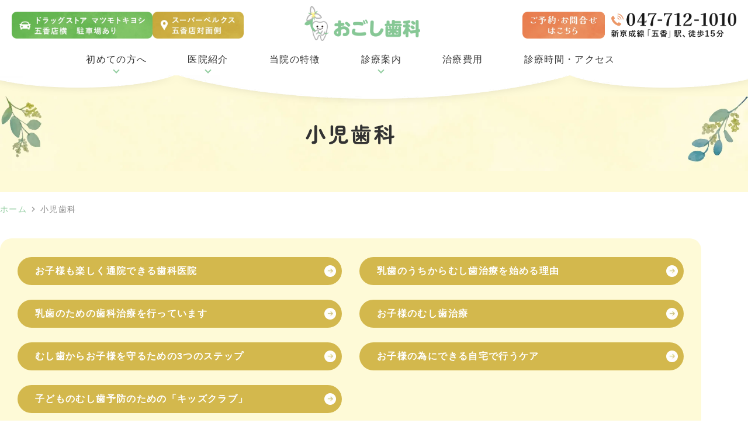

--- FILE ---
content_type: text/html; charset=UTF-8
request_url: https://www.ogoshi-dental.com/child/
body_size: 12900
content:
<!DOCTYPE html>
<html dir="ltr" lang="ja" prefix="og: https://ogp.me/ns#">
<head>
<!-- Google Tag Manager -->
<script>(function(w,d,s,l,i){w[l]=w[l]||[];w[l].push({'gtm.start':
new Date().getTime(),event:'gtm.js'});var f=d.getElementsByTagName(s)[0],
j=d.createElement(s),dl=l!='dataLayer'?'&l='+l:'';j.async=true;j.src=
'https://www.googletagmanager.com/gtm.js?id='+i+dl;f.parentNode.insertBefore(j,f);
})(window,document,'script','dataLayer','GTM-MCDBZ39');</script>
<!-- End Google Tag Manager -->
<meta name="viewport" content="width=device-width, viewport-fit=cover" />
<meta charset="UTF-8">

	<style>img:is([sizes="auto" i], [sizes^="auto," i]) { contain-intrinsic-size: 3000px 1500px }</style>
	
		<!-- All in One SEO 4.8.9 - aioseo.com -->
		<title>五香で怖くない小児歯科をお探しならおごし歯科｜子どものペースに合わせた診療の提供｜キッズスペース完備</title>
	<meta name="description" content="五香で怖くない小児歯科をお探しならおごし歯科。お子様の歯を守るために、ブラッシング指導やフッ素塗布、必要に応じてシーラント処置を行います。さらに、お子様の歯を予防する取り組みとして「キッズクラブ」を導入しています。子どものうちから楽しく通院していただけるよう、お子様のペースに合わせた歯科治療を心がけています。" />
	<meta name="robots" content="max-image-preview:large" />
	<link rel="canonical" href="https://www.ogoshi-dental.com/child/" />
	<meta name="generator" content="All in One SEO (AIOSEO) 4.8.9" />
		<meta property="og:locale" content="ja_JP" />
		<meta property="og:site_name" content="おごし歯科 |" />
		<meta property="og:type" content="article" />
		<meta property="og:title" content="五香で怖くない小児歯科をお探しならおごし歯科｜子どものペースに合わせた診療の提供｜キッズスペース完備" />
		<meta property="og:description" content="五香で怖くない小児歯科をお探しならおごし歯科。お子様の歯を守るために、ブラッシング指導やフッ素塗布、必要に応じてシーラント処置を行います。さらに、お子様の歯を予防する取り組みとして「キッズクラブ」を導入しています。子どものうちから楽しく通院していただけるよう、お子様のペースに合わせた歯科治療を心がけています。" />
		<meta property="og:url" content="https://www.ogoshi-dental.com/child/" />
		<meta property="article:published_time" content="2025-11-05T09:42:00+00:00" />
		<meta property="article:modified_time" content="2025-12-16T03:25:09+00:00" />
		<meta name="twitter:card" content="summary_large_image" />
		<meta name="twitter:title" content="五香で怖くない小児歯科をお探しならおごし歯科｜子どものペースに合わせた診療の提供｜キッズスペース完備" />
		<meta name="twitter:description" content="五香で怖くない小児歯科をお探しならおごし歯科。お子様の歯を守るために、ブラッシング指導やフッ素塗布、必要に応じてシーラント処置を行います。さらに、お子様の歯を予防する取り組みとして「キッズクラブ」を導入しています。子どものうちから楽しく通院していただけるよう、お子様のペースに合わせた歯科治療を心がけています。" />
		<script type="application/ld+json" class="aioseo-schema">
			{"@context":"https:\/\/schema.org","@graph":[{"@type":"BreadcrumbList","@id":"https:\/\/www.ogoshi-dental.com\/child\/#breadcrumblist","itemListElement":[{"@type":"ListItem","@id":"https:\/\/www.ogoshi-dental.com#listItem","position":1,"name":"\u30db\u30fc\u30e0","item":"https:\/\/www.ogoshi-dental.com","nextItem":{"@type":"ListItem","@id":"https:\/\/www.ogoshi-dental.com\/child\/#listItem","name":"\u5c0f\u5150\u6b6f\u79d1"}},{"@type":"ListItem","@id":"https:\/\/www.ogoshi-dental.com\/child\/#listItem","position":2,"name":"\u5c0f\u5150\u6b6f\u79d1","previousItem":{"@type":"ListItem","@id":"https:\/\/www.ogoshi-dental.com#listItem","name":"\u30db\u30fc\u30e0"}}]},{"@type":"Organization","@id":"https:\/\/www.ogoshi-dental.com\/#organization","name":"\u304a\u3054\u3057\u6b6f\u79d1","url":"https:\/\/www.ogoshi-dental.com\/"},{"@type":"WebPage","@id":"https:\/\/www.ogoshi-dental.com\/child\/#webpage","url":"https:\/\/www.ogoshi-dental.com\/child\/","name":"\u4e94\u9999\u3067\u6016\u304f\u306a\u3044\u5c0f\u5150\u6b6f\u79d1\u3092\u304a\u63a2\u3057\u306a\u3089\u304a\u3054\u3057\u6b6f\u79d1\uff5c\u5b50\u3069\u3082\u306e\u30da\u30fc\u30b9\u306b\u5408\u308f\u305b\u305f\u8a3a\u7642\u306e\u63d0\u4f9b\uff5c\u30ad\u30c3\u30ba\u30b9\u30da\u30fc\u30b9\u5b8c\u5099","description":"\u4e94\u9999\u3067\u6016\u304f\u306a\u3044\u5c0f\u5150\u6b6f\u79d1\u3092\u304a\u63a2\u3057\u306a\u3089\u304a\u3054\u3057\u6b6f\u79d1\u3002\u304a\u5b50\u69d8\u306e\u6b6f\u3092\u5b88\u308b\u305f\u3081\u306b\u3001\u30d6\u30e9\u30c3\u30b7\u30f3\u30b0\u6307\u5c0e\u3084\u30d5\u30c3\u7d20\u5857\u5e03\u3001\u5fc5\u8981\u306b\u5fdc\u3058\u3066\u30b7\u30fc\u30e9\u30f3\u30c8\u51e6\u7f6e\u3092\u884c\u3044\u307e\u3059\u3002\u3055\u3089\u306b\u3001\u304a\u5b50\u69d8\u306e\u6b6f\u3092\u4e88\u9632\u3059\u308b\u53d6\u308a\u7d44\u307f\u3068\u3057\u3066\u300c\u30ad\u30c3\u30ba\u30af\u30e9\u30d6\u300d\u3092\u5c0e\u5165\u3057\u3066\u3044\u307e\u3059\u3002\u5b50\u3069\u3082\u306e\u3046\u3061\u304b\u3089\u697d\u3057\u304f\u901a\u9662\u3057\u3066\u3044\u305f\u3060\u3051\u308b\u3088\u3046\u3001\u304a\u5b50\u69d8\u306e\u30da\u30fc\u30b9\u306b\u5408\u308f\u305b\u305f\u6b6f\u79d1\u6cbb\u7642\u3092\u5fc3\u304c\u3051\u3066\u3044\u307e\u3059\u3002","inLanguage":"ja","isPartOf":{"@id":"https:\/\/www.ogoshi-dental.com\/#website"},"breadcrumb":{"@id":"https:\/\/www.ogoshi-dental.com\/child\/#breadcrumblist"},"datePublished":"2025-11-05T18:42:00+09:00","dateModified":"2025-12-16T12:25:09+09:00"},{"@type":"WebSite","@id":"https:\/\/www.ogoshi-dental.com\/#website","url":"https:\/\/www.ogoshi-dental.com\/","name":"\u304a\u3054\u3057\u6b6f\u79d1","inLanguage":"ja","publisher":{"@id":"https:\/\/www.ogoshi-dental.com\/#organization"}}]}
		</script>
		<!-- All in One SEO -->

<style id='reset-inline-css'>
/* Modern CSS reset https://github.com/filipelinhares/ress  */html{-webkit-text-size-adjust:100%;box-sizing:border-box;-moz-tab-size:4;tab-size:4;word-break:normal}*,:after,:before{background-repeat:no-repeat;box-sizing:inherit}:after,:before{text-decoration:inherit;vertical-align:inherit}*{margin:0;padding:0}hr{color:inherit;height:0;overflow:visible}details,main{display:block}summary{display:list-item}small{font-size:80%}[hidden]{display:none}abbr[title]{border-bottom:none;text-decoration:underline;text-decoration:underline dotted}a{background-color:transparent}a:active,a:hover{outline-width:0}code,kbd,pre,samp{font-family:monospace,monospace}pre{font-size:1em}b,strong{font-weight:bolder}sub,sup{font-size:75%;line-height:0;position:relative;vertical-align:baseline}sub{bottom:-.25em}sup{top:-.5em}table{border-color:inherit;text-indent:0}iframe{border-style:none}input{border-radius:0}[type=number]::-webkit-inner-spin-button,[type=number]::-webkit-outer-spin-button{height:auto}[type=search]{-webkit-appearance:textfield;outline-offset:-2px}[type=search]::-webkit-search-decoration{-webkit-appearance:none}textarea{overflow:auto;resize:vertical}button,input,optgroup,select,textarea{font:inherit}optgroup{font-weight:700}button{overflow:visible}button,select{text-transform:none}[role=button],[type=button],[type=reset],[type=submit],button{cursor:pointer}[type=button]::-moz-focus-inner,[type=reset]::-moz-focus-inner,[type=submit]::-moz-focus-inner,button::-moz-focus-inner{border-style:none;padding:0}[type=button]::-moz-focus-inner,[type=reset]::-moz-focus-inner,[type=submit]::-moz-focus-inner,button:-moz-focusring{outline:1px dotted ButtonText}[type=reset],[type=submit],button,html [type=button]{-webkit-appearance:button}button,input,select,textarea{background-color:transparent;border-style:none}a:focus,button:focus,input:focus,select:focus,textarea:focus{outline-width:0}select{-moz-appearance:none;-webkit-appearance:none}select::-ms-expand{display:none}select::-ms-value{color:currentColor}legend{border:0;color:inherit;display:table;max-width:100%;white-space:normal}::-webkit-file-upload-button{-webkit-appearance:button;color:inherit;font:inherit}[disabled]{cursor:default}img{border-style:none}progress{vertical-align:baseline}[aria-busy=true]{cursor:progress}[aria-controls]{cursor:pointer}[aria-disabled=true]{cursor:default}/**/h1,h2,h3,h4,h5,h6 {font-size: inherit;} ul,ol,li {  list-style: none;}
</style>
<link rel="preload" as="style" href="https://www.ogoshi-dental.com/wp-content/themes/original_theme/assets/js/vendor/vendor.min.css" />
<link rel="stylesheet" href="https://www.ogoshi-dental.com/wp-content/themes/original_theme/assets/js/vendor/vendor.min.css" id="vendorstyle" media="print" onload="this.onload=null;this.media='all'">
<noscript><link rel="stylesheet" href="https://www.ogoshi-dental.com/wp-content/themes/original_theme/assets/js/vendor/vendor.min.css" /></noscript><link rel='stylesheet' id='base-css' href='https://www.ogoshi-dental.com/wp-content/themes/original_theme/assets/css/base.css' media='all' />
<link rel='stylesheet' id='bond-css' href='https://www.ogoshi-dental.com/wp-content/themes/original_theme/assets/css/bond.css' media='all' />
<script src="https://www.ogoshi-dental.com/wp-content/themes/original_theme/assets/js/vendor/vendor.min.js" id="vendorscript-js" defer data-wp-strategy="defer"></script>
<script src="https://www.ogoshi-dental.com/wp-content/themes/original_theme/assets/js/theme.js" id="themescript-js" defer data-wp-strategy="defer"></script>
<script src="https://www.ogoshi-dental.com/wp-content/themes/original_theme/assets/js/script.js" id="originalscript-js" async data-wp-strategy="async"></script>
<script src="https://www.ogoshi-dental.com/wp-content/themes/original_theme/assets/js/vendor/scrollhint-init.js" id="scrollhintinitscript-js" defer data-wp-strategy="defer"></script>
<link rel="icon" href="https://www.ogoshi-dental.com/wp-content/uploads/2025/12/bd19028f7d8371438fd139b0fd0b0bc2.png" sizes="32x32" />
<link rel="icon" href="https://www.ogoshi-dental.com/wp-content/uploads/2025/12/bd19028f7d8371438fd139b0fd0b0bc2.png" sizes="192x192" />
<link rel="apple-touch-icon" href="https://www.ogoshi-dental.com/wp-content/uploads/2025/12/bd19028f7d8371438fd139b0fd0b0bc2.png" />
<meta name="msapplication-TileImage" content="https://www.ogoshi-dental.com/wp-content/uploads/2025/12/bd19028f7d8371438fd139b0fd0b0bc2.png" />


<link href="https://fonts.googleapis.com/css2?family=Kaisei+Decol:wght@400;500;700&family=Zen+Maru+Gothic:wght@400;500;700&display=swap" rel="stylesheet"><meta name="google-site-verification" content="2vlssSxplporLFq35qqHSJVuSeCih8-HLgujpWENp5M" />
</head>
<body class="wp-singular page-template-default page page-id-297 wp-theme-original_theme page-name-child" >
<!-- Google Tag Manager (noscript) -->
<noscript><iframe src="https://www.googletagmanager.com/ns.html?id=GTM-MCDBZ39"
height="0" width="0" style="display:none;visibility:hidden"></iframe></noscript>
<!-- End Google Tag Manager (noscript) -->
<svg hidden><defs><symbol id="label" viewBox="0 0 14 14"><path d="m14,7l-3.286,4.647c-.169.233-.369.425-.603.574s-.493.224-.778.224H1.167c-.324,0-.6-.113-.826-.34-.227-.227-.34-.502-.34-.826V2.722c0-.324.113-.6.34-.826.227-.227.502-.34.826-.34h8.167c.285,0,.544.075.778.224s.434.34.603.574l3.286,4.647Z"/></symbol><symbol id="event_note" viewBox="0 0 14 14"><path d="m3.501,8.05v-1.05h7v1.05H3.501Zm0,3.15v-1.05h4.883v1.05H3.501Zm-1.75,2.8c-.28,0-.525-.105-.735-.315s-.315-.455-.315-.735V2.1c0-.28.105-.525.315-.735s.455-.315.735-.315h1.138V0h1.138v1.05h5.95V0h1.138v1.05h1.138c.28,0,.525.105.735.315s.315.455.315.735v10.85c0,.28-.105.525-.315.735s-.455.315-.735.315H1.751Zm0-1.05h10.5v-7.525H1.751v7.525Z"/></symbol><symbol id="chevron_left" viewBox="0 0 8 14"><path d="m1.054,7L6.054,2l.892.892L2.838,7l4.108,4.108-.892.892L1.054,7Z"/></symbol><symbol id="chevron_right" viewBox="0 0 8 14"><path d="m1.946,12l-.892-.892,4.108-4.108L1.054,2.892l.892-.892,5,5L1.946,12Z"/></symbol>
</defs></svg>
  

<header id="header" class="header sp_horizon">
  <div class="container header_inner">
    
    <div class="header_logo">
      <a href="https://www.ogoshi-dental.com/">
        <img fetchpriority="high" decoding="async" src="https://www.ogoshi-dental.com/wp-content/themes/original_theme/assets/img/common/logo.png" alt="五香の歯医者｜おごし歯科" width="272" height="83">
      </a>
    </div>

    <div class="hdr_info pc">
      <ul class="header_info01">
        <li><img decoding="async" src="https://www.ogoshi-dental.com/wp-content/themes/original_theme/assets/img/common/hdr_bnr01.png" alt="ドラッグストア マツモトキヨシ 五香店横　駐車場あり" width="210" height="62"></li>
        <li><img decoding="async" src="https://www.ogoshi-dental.com/wp-content/themes/original_theme/assets/img/common/hdr_bnr02.png" alt="スーパーベルクス 五香店対面側" width="324" height="62"></li>
      </ul>
      <ul class="header_info02">
        <li><img decoding="async" src="https://www.ogoshi-dental.com/wp-content/themes/original_theme/assets/img/common/hdr_bnr03.png" alt="ご予約・お問合せはこちら 047-712-1010 新京成線「五香」駅、徒歩15分" width="493" height="62"></li>
      </ul>
    </div>

    <ul id="sp_nav" class="sp sp_nav">
      <li>
        <a href="https://www.ogoshi-dental.com/clinic/#a03">
          <img decoding="async" src="https://www.ogoshi-dental.com/wp-content/themes/original_theme/assets/img/common/sp_access.png" alt="ACCESS" width="50" height="50">
        </a>
      </li>
      <li id="toggle" class="sp_toggle">
        <span class="sp_nav_icon">
          <img decoding="async" src="https://www.ogoshi-dental.com/wp-content/themes/original_theme/assets/img/common/sp_menu.png" alt="MENU" width="50" height="50">
        </span>
      </li>
    </ul>

  </div>
</header>
<nav id="global_nav" class="global_nav">
  <div class="sp_toggle_close sp_toggle_close_top">
    <span class="icon"><svg xmlns="http://www.w3.org/2000/svg" height="48" viewBox="0 -960 960 960" width="48">
        <path d="m249-207-42-42 231-231-231-231 42-42 231 231 231-231 42 42-231 231 231 231-42 42-231-231-231 231Z" />
      </svg></span>
  </div>
  <ul id="menu-header_menu" class="menu header_menu container">
    <li class="menu-item"><a>初めての方へ</a>
      <ul class="sub-menu">
        <li><a href="https://www.ogoshi-dental.com/first/">初めての方へ</a></li>
        <li><a href="https://www.ogoshi-dental.com/phobia/">歯科恐怖症の方へ</a></li>
      </ul>
    </li>
    <li class="menu-item"><a>医院紹介</a>
      <ul class="sub-menu">
        <li><a href="https://www.ogoshi-dental.com/clinic/#a01">医院紹介</a></li>
        <li><a href="https://www.ogoshi-dental.com/clinic/#a04">院長紹介</a></li>
        <li><a href="https://www.ogoshi-dental.com/clinic/#a06">院内紹介</a></li>
        <li><a href="https://www.ogoshi-dental.com/clinic/#a07">設備紹介</a></li>
		<li><a href="https://www.ogoshi-dental.com/facilitystandards">施設基準に関する掲示</a></li>
      </ul>
    </li>
    <li class="menu-item"><a href="https://www.ogoshi-dental.com/characteristic">当院の特徴</a></li>
    <li class="menu-item"><a>診療案内</a>
      <div class="sub-menu_wrap">
        <div class="container row">
          <ul class="sub-menu col_3">
            <li><a href="https://www.ogoshi-dental.com/tooth-decay/">むし歯</a></li>
            <li><a href="https://www.ogoshi-dental.com/root/">根管治療</a></li>
            <li><a href="https://www.ogoshi-dental.com/periodontal/">歯周病</a></li>
            <li><a href="https://www.ogoshi-dental.com/prevention/">予防歯科</a></li>
            <li><a href="https://www.ogoshi-dental.com/child/">小児歯科</a></li>
          </ul>
          <ul class="sub-menu col_3">
            <li><a href="https://www.ogoshi-dental.com/cadcam/">保険でできる白い被せ物「CADCAM冠」</a></li>
            <li><a href="https://www.ogoshi-dental.com/ceramic/">詰め物・被せ物</a></li>
            <li><a href="https://www.ogoshi-dental.com/whitening/">ホワイトニング</a></li>
            <li><a href="https://www.ogoshi-dental.com/denture/">入れ歯・義歯</a></li>
            <li><a href="https://www.ogoshi-dental.com/bruxism/">歯ぎしり・食いしばり</a></li>
            <li><a href="https://www.ogoshi-dental.com/snore/">いびき・睡眠時無呼吸症候群</a></li>
          </ul>
          <ul class="sub-menu col_3">
            <li><a href="https://www.ogoshi-dental.com/oral-surgery/">口腔外科</a></li>
            <li><a href="https://www.ogoshi-dental.com/oral-surgery/#a03">親知らずの抜歯</a></li>
            <li><a href="https://www.ogoshi-dental.com/oral-surgery/#a05">外傷・ケガ</a></li>
            <li><a href="https://www.ogoshi-dental.com/oral-surgery/#a06">顎関節症</a></li>
            <li><a href="https://www.ogoshi-dental.com/oral-surgery/#a07">口内炎・粘液のう胞</a></li>
            <li><a href="https://www.ogoshi-dental.com/oral-surgery/#a08">口腔がん・良性腫瘍</a></li>
          </ul>
        </div>
      </div>
    </li>
    <li class="menu-item"><a href="https://www.ogoshi-dental.com/treatment-costs/">治療費用</a></li>
    <li class="menu-item"><a href="https://www.ogoshi-dental.com/clinic/#a02">診療時間・アクセス</a></li>
  </ul>
  <div class="sp_toggle_close sp_toggle_close_bottom">
    CLOSE<span class="icon"><svg xmlns="http://www.w3.org/2000/svg" version="1.1" viewBox="0 0 28.4 28.4">
        <path d="M2.7,27.9l-2.1-2.1,11.6-11.6L.6,2.7,2.7.6l11.6,11.6L25.8.6l2.1,2.1-11.6,11.6,11.6,11.6-2.1,2.1-11.6-11.6L2.7,27.9Z" />
      </svg></span>
  </div>
</nav>
<div id="side_bnr" class="side_bnr sp">
  <ul class="side_bnr_block">
    <li class="side01">
      <a href="tel:0477121010">
        <span class="txt">ご予約・お問合せはこちら</span>
        <span class="ic">047-712-1010</span>
      </a>
    </li>
    </li>
  </ul>
</div>

<div id="totop" class="totop">
  <img decoding="async" src="https://www.ogoshi-dental.com/wp-content/themes/original_theme/assets/img/common/totop.png" alt="ページTOPへ戻る" width="80" height="80">
</div><div id="page_title_wrap" class="page_title_wrap">
<div class="container">
<h1 class="page_title">小児歯科</h1>
</div>
</div>
<nav id="breadcrumb" class="breadcrumb">
<div class="container">
<ol>
<li><a href="https://www.ogoshi-dental.com">ホーム</a>&nbsp;<svg class="svg-icons"><use class="chevron_right" xlink:href="#chevron_right"></use></svg>&nbsp;</li>
<li class="current"><span>小児歯科</span></li>
</ol>
</div>
</nav>

<div id="wrap" class="wrap">
<div id="contents" class="contents">
  <main id="main" class="mce-content-body main_body">
  <ul class="link_anchor link_col_2">
	<li><a href="#a01"><span class="spbr">お子様も楽しく通院できる</span>歯科医院</a></li>
	<li><a href="#a02"><span class="spbr">乳歯のうちからむし歯治療を</span>始める理由</a></li>
	<li><a href="#a03"><span class="spbr">乳歯のための</span>歯科治療を行っています</a></li>
	<li><a href="#a04">お子様のむし歯治療</a></li>
	<li><a href="#a05"><span class="spbr">むし歯からお子様を守るための</span>3つのステップ</a></li>
	<li><a href="#a06"><span class="spbr">お子様の為にできる自宅で行う</span>ケア</a></li>
	<li><a href="#a07"><span class="spbr">子どものむし歯予防のための</span>「キッズクラブ」</a></li>
</ul>
<section class="section">
<h2 id="a01"><span class="spbr">お子様も楽しく通院できる</span>歯科医院</h2>
<div class="box_bg">
<h3 id="a01_1">お子様のペースに合わせた<br />
治療</h3>
<p class="clearfix">お子様が歯医者に苦手意識を持ってしまわないよう、当院ではお子様のペースに合わせた診療を行っています。お子が緊張してしまわないように、優しく丁寧なコミュニケーションと治療を行います。</p>
</div>
<div class="box_bg">
<h3 id="a01_2">キッズスペース完備</h3>
<p class="clearfix">当院では、待合室の近くにキッズスペースを完備しています。おもちゃやぬいぐるみもご準備しているため、お子様が待合室で退屈することなく楽しく遊ぶことができます。</p>
</div>
<div class="box_bg">
<h3 id="a01_3">ベビーカーのまま治療室まで入れます！</h3>
<p class="clearfix">おごし歯科では、車いすやベビーカーでご来院をされた患者様がスムーズに診療室へ移動出来るようにスロープを設置した廊下になっております。</p>
</div>
<div class="box_bg">
<h3 id="a01_4">乳幼児連れでも安心のおむつ替え台やキッズチェア完備</h3>
<p class="clearfix">お手洗いには、乳幼児をお連れのお母様にも安心のおむつ台やキッズチェアも完備しています。</p>
</div>
</section>
<section class="section section_bg">
<h2 id="a02"><span class="spbr">乳歯のうちからむし歯治療を</span>始める理由</h2>
<p class="clearfix">大人の歯である永久歯、そして子供の歯である乳歯と、人間の歯は2種類に分類することができます。いずれ永久歯に生え変わる乳歯については「どうせ抜ける歯だからむし歯になっても問題ない」という、誤った認識を持っている方が少なくありませんが、これは実は大きな間違いです。確かに、いつか乳歯は抜け、永久歯に生え変わります。<br />
しかし、乳歯の時にむし歯治療やむし歯の予防を行わず乳歯がむし歯の状態を長く続けるとかみ合わせやその次の永久歯のはえ変わり、歯並びに影響を及ぼします。<br />
子供のうちにしっかり歯磨きを行うなど歯のケアに対する意識が少ないと、成人になってからも歯の問題を多くかかえてしまう可能性があるのです。「子供のうちから歯の健康を考える」というのが、小児歯科の根底となる考え方です。</p>
</section>
<section class="section">
<h2 id="a03"><span class="spbr">乳歯のための</span>歯科治療を行っています</h2>
<p class="clearfix"><img fetchpriority="high" decoding="async" class="alignright wp-image-699 size-medium" src="https://www.ogoshi-dental.com/wp-content/uploads/2025/12/pixta_109319222_M-e1765354259293-420x326.jpg" alt="乳歯のための歯科治療を行っています" width="420" height="326" srcset="https://www.ogoshi-dental.com/wp-content/uploads/2025/12/pixta_109319222_M-e1765354259293-420x326.jpg 420w, https://www.ogoshi-dental.com/wp-content/uploads/2025/12/pixta_109319222_M-e1765354259293-1200x931.jpg 1200w, https://www.ogoshi-dental.com/wp-content/uploads/2025/12/pixta_109319222_M-e1765354259293-768x596.jpg 768w, https://www.ogoshi-dental.com/wp-content/uploads/2025/12/pixta_109319222_M-e1765354259293-1536x1191.jpg 1536w, https://www.ogoshi-dental.com/wp-content/uploads/2025/12/pixta_109319222_M-e1765354259293.jpg 1693w" sizes="(max-width: 420px) 100vw, 420px" />同じ歯でも乳歯と永久歯では性質が違い、むし歯治療の目的や方法も全く異なります。永久歯の場合の治療は「噛む」という機能を回復させることを目的とした治療を行います。<br />
一方で乳歯の場合、永久歯の成長への影響を考えながら治療を行っていくことになります。むし歯がかなり進行してしまっていてもあまり歯を削ることなく治療を終えることもあれば、軽いむし歯でも永久歯が生えかかっている場合などは抜歯を検討することもあります。<br />
また、当院ではお子様がなるべく歯科治療に対する恐怖心を感じないよう注意し、工夫しながら治療を行っています。</p>
</section>
<section class="section section_bg">
<h2 id="a04">お子様のむし歯治療</h2>
<p class="clearfix"><img decoding="async" class="alignright wp-image-700 size-medium" src="https://www.ogoshi-dental.com/wp-content/uploads/2025/12/pixta_84093936_M-e1765354225347-420x337.jpg" alt="お子様のむし歯治療" width="420" height="337" srcset="https://www.ogoshi-dental.com/wp-content/uploads/2025/12/pixta_84093936_M-e1765354225347-420x337.jpg 420w, https://www.ogoshi-dental.com/wp-content/uploads/2025/12/pixta_84093936_M-e1765354225347-768x616.jpg 768w, https://www.ogoshi-dental.com/wp-content/uploads/2025/12/pixta_84093936_M-e1765354225347.jpg 823w" sizes="(max-width: 420px) 100vw, 420px" />「もしかして、むし歯？」と思ったらお早めに歯科医院にご相談にいらしてください。早めの治療を心がけましょう。永久歯に比べて乳歯は弱く、むし歯になりやすいだけでなく進行も早いという特徴があります。むし歯が大きく広がればその分、歯を多く削らなければいけなくなってしまうため、お子様に歯科治療に対しての恐怖心を植え付けることになってしまいます。<br />
保護者の方が仕上げ磨きを行う際にはお子様の歯の状態のチェックも行うようにしましょう。<br />
その際、お子様が痛みや違和感などの自覚症状を感じていなかったとしても、歯の表面が黒ずんでいる、白っぽくなっているなど少しでも気になる部分がありましたらお早めに当院までご来院ください。<br />
初期段階のむし歯（C0）であれば歯を削ることなく治療が出来ることもありますし、少し進行してしまったむし歯でも早期ならお子様になるべく負担をかけない治療が可能です。</p>
</section>
<section class="section">
<h2 id="a05"><span class="spbr">むし歯からお子様を守るための</span>3つのステップ</h2>
<div class="flow-box">
<div class="flow-block">
<div class="inner clearfix">
<figure><img decoding="async" class="alignright size-medium wp-image-310" src="https://www.ogoshi-dental.com/wp-content/uploads/2025/11/child_img01.jpg" alt="歯が生えてきたらブラッシング指導" width="420" height="280" srcset="https://www.ogoshi-dental.com/wp-content/uploads/2025/11/child_img01.jpg 1000w, https://www.ogoshi-dental.com/wp-content/uploads/2025/11/child_img01-420x280.jpg 420w, https://www.ogoshi-dental.com/wp-content/uploads/2025/11/child_img01-768x512.jpg 768w" sizes="(max-width: 420px) 100vw, 420px" /></figure>
<p class="title"><span class="number_text">Step</span><span class="num mg1">1</span>歯が生えてきたらブラッシング指導</p>
<p>まずは正しい歯の磨き方を覚えましょう。歯磨きというのは、毎日手軽に行うことができる有効なむし歯予防です。<br />
正しくしっかり歯磨きをすることで、大人になっても健康な歯を維持することができます。<br />
自分できちんとむし歯予防ができるというのはとても理想的な予防法です。</p>
</div>
</div>
<div class="flow-block">
<div class="inner clearfix">
<figure><img loading="lazy" decoding="async" class="alignright size-medium wp-image-311" src="https://www.ogoshi-dental.com/wp-content/uploads/2025/11/child_img02.png" alt="乳歯が生え揃ってきたらフッ素塗布" width="420" height="218" srcset="https://www.ogoshi-dental.com/wp-content/uploads/2025/11/child_img02.png 1000w, https://www.ogoshi-dental.com/wp-content/uploads/2025/11/child_img02-420x218.png 420w, https://www.ogoshi-dental.com/wp-content/uploads/2025/11/child_img02-768x399.png 768w" sizes="auto, (max-width: 420px) 100vw, 420px" /></figure>
<p class="title"><span class="number_text">Step</span><span class="num mg1">2</span>乳歯が生え揃ってきたらフッ素塗布</p>
<p>乳歯は溶けやすく、また、むし歯の進行も早いです。そのため、1年に3〜4回ほど歯の表面にフッ素を塗布して歯を強くしてあげることをオススメしております。</p>
</div>
</div>
<div class="flow-block">
<div class="inner clearfix">
<figure><img loading="lazy" decoding="async" class="alignright size-full wp-image-314" src="https://www.ogoshi-dental.com/wp-content/uploads/2025/11/child_img03.jpg" alt="奥歯に6歳臼歯が生えてきたらシーラント" width="1000" height="688" srcset="https://www.ogoshi-dental.com/wp-content/uploads/2025/11/child_img03.jpg 1000w, https://www.ogoshi-dental.com/wp-content/uploads/2025/11/child_img03-420x289.jpg 420w, https://www.ogoshi-dental.com/wp-content/uploads/2025/11/child_img03-768x528.jpg 768w" sizes="auto, (max-width: 1000px) 100vw, 1000px" /></figure>
<p class="title"><span class="number_text">Step</span><span class="num mg1">3</span>奥歯に6歳臼歯が生えてきたら<br />
シーラント</p>
<p>奥歯には汚れが溜まりやすいデコボコがあり、しっかり歯磨きをしたとしても残った汚れが原因となってむし歯になってしまうことがあります。そのデコボコを埋めてしまうことで、むし歯を予防します。</p>
</div>
</div>
</div>
</section>
<section class="section section_bg">
<h2 id="a06"><span class="spbr">お子様の為</span>にできる自宅で行うケア</h2>
<div class="box_bg">
<h3 id="a06_1">栄養バランスのとれた食生活を整える</h3>
<p class="clearfix">お子様のむし歯を防ぎ、丈夫な歯を育てるためには、毎日の食事がとても大切です。 カルシウムを多く含む牛乳やチーズ、小松菜などは、歯の形成を助ける栄養源になります。<br />
また、野菜や豆類、海藻などに含まれる食物繊維は、よく噛むことで唾液の分泌を促し、お口の中を清潔に保つ働きがあります。<br />
さらに、煮干しや緑茶、えびなどに含まれるフッ素は、歯の再石灰化を助け、むし歯の予防に役立ちます。<br />
これらの栄養素を意識的に取り入れ、バランスのとれた食生活を心がけましょう。</p>
</div>
<div class="box_bg">
<h3 id="a06_2">規則正しい食事リズムを<br />
身につけさせる</h3>
<p class="clearfix">お口の中は食事をするたびに一時的に酸性に傾き、歯の表面が溶けやすい状態になります。<br />
そのため、だらだらと長時間食べ続けたり、間食の回数が多かったりすると、むし歯のリスクが高くなってしまいます。<br />
食事とおやつの時間をしっかり区切り、規則正しいリズムを身につけることが大切です。<br />
また、「食べたら歯をみがく」ということを小さなうちから習慣づけることで、自然とお口の健康を守る意識が育ちます。</p>
</div>
<div class="box_bg">
<h3 id="a06_3">赤ちゃん期からの食後の<br />
歯みがき習慣を</h3>
<p class="clearfix">赤ちゃんの歯が生え始めると、むし歯の原因となる細菌が定着しやすくなるため、早い時期からのケアが大切です。<br />
母乳やミルク、離乳食にも糖分が含まれているため、甘いお菓子を与えていなくても注意が必要です。<br />
<br />
まずは、食後にガーゼでやさしく歯をぬぐうことから始め、成長に合わせて歯ブラシを使う習慣へと移行していきましょう。<br />
「食後はお口をきれいにするもの」という意識が毎日のケアを通してお子様にも自然と身についていきます。<br />
<br />
また、小学校低学年ごろまでは、保護者による仕上げみがきが欠かせません。<br />
必要に応じてデンタルフロスやフッ素洗口液を取り入れることで、より効果的にむし歯を防ぐことができます。</p>
</div>
<div class="box_bg">
<h3 id="a06_4">赤ちゃん期からむし歯菌を<br />
遠ざける</h3>
<p class="clearfix">赤ちゃんのお口の中には、もともとむし歯の原因となる細菌は存在しません。<br />
しかし、日常生活での家族とのスキンシップや食器の共有などを通して、周囲の大人から菌がうつることがあります。<br />
<br />
特に、同じスプーンや箸の使用、口移しで食べ物を与える行為は、感染のリスクを高めます。<br />
歯が生え始めてから3歳頃までは、むし歯菌が定着しやすい時期のため、この期間は感染予防を意識した対応が大切です。<br />
家族全員がむし歯の治療やお口のケアを行い、清潔な環境を整えておくことも効果的です。</p>
</div>
<div class="box_bg">
<h3 id="a06_5">おやつやジュースに気をつける</h3>
<p class="clearfix">おやつの時間はお子様にとって大切な楽しみのひとつですが、回数が多すぎるとむし歯の原因となる酸がつくられやすくなります。<br />
甘いお菓子やジュースに含まれる糖分が、歯の表面を少しずつ溶かしてしまうためです。<br />
<br />
むし歯を防ぐためには、甘いものを完全に控えるのではなく、量やタイミングを工夫することが大切です。<br />
おやつの時間を決めたり、水やお茶を一緒にとったりするなど、無理のない範囲で続けることで、歯を守りながらおやつの時間を楽しむことができます。</p>
</div>
<div class="box_bg">
<h3 id="a06_6">よく噛む習慣で唾液の分泌を増やす</h3>
<p class="clearfix">唾液には、お口の中の酸を中和し、歯を守る大切な働きがあります。<br />
この唾液をしっかり出すためには、日ごろからよく噛むよう心がけることが大切です。<br />
やわらかい食事が続くと、噛む力が育ちにくく、唾液の分泌も減ってしまいます。<br />
お肉や根菜など、ほどよく噛み応えのある食材を意識的に取り入れるようにしましょう。<br />
しっかり噛むことは、むし歯の予防だけでなく、お子様のあごの成長や全身の発達にも良い影響を与えます。</p>
</div>
<div class="box_bg">
<h3 id="a06_7">キシリトールやフッ素も<br />
うまく活用する</h3>
<p class="clearfix">毎日の歯みがきに加えて、むし歯を防ぐ成分を上手に取り入れることも大切です。<br />
キシリトールには、むし歯の原因菌が酸をつくり出すのを抑える働きがあります。<br />
無糖タイプのキシリトールガムやタブレットで手軽に摂取できます。<br />
また、フッ素は歯の再石灰化を促し、酸に強い歯を育てる成分として知られています。<br />
フッ素入り歯みがき剤やマウスウォッシュを年齢やお口の状態に合わせて使うことで、より高い予防効果が期待できます。<br />
使用のタイミングや濃度などは、歯科医院で相談しながら、安全に取り入れていきましょう。</p>
</div>
</section>
<section class="section">
<h2 id="a07">子どものむし歯予防のための「キッズクラブ」</h2>
<p class="clearfix">当院ではキッズクラブというむし歯予防クラブの会員を募集しています。０～１２歳のお子様であればどなたでも入会できる特典付きの予防クラブです。お子様が歯医者さんへ楽しく通ってほしい、歯磨きのモチベーションをあげてむし歯にならずに成長してもらいたい、そんな思いでこのクラブを設けました。<br />
<br />
乳歯のうちにむし歯にならないようにお口の中をしっかりケアして、生活習慣を見直すことで、永久歯が生えてからもむし歯にならない可能性が非常に高くなります。乳歯にむし歯ができてしまったとしても、永久歯では歯を削らなくて済むように、お子様の成長段階に合わせた歯磨き指導や保健指導を行っていきます。<br />
<br />
ケア方法を詳しくお伝えし、特典１のデンタルノートにて保護者の方とお子様のお口の状態を共有させていただければと思います。<br />
<br />
<strong>入会金550円（税込）をいただきます。<br />
その後の年会費等は、一切かかりません。</strong></p>
<div class="box_bg">
<h3 id="a07_1">特典1：デンタルノートの<br />
作成、記録！</h3>
<div class="clearfix">
<figure><img loading="lazy" decoding="async" class="alignright size-full wp-image-318" src="https://www.ogoshi-dental.com/wp-content/uploads/2025/11/child_img04.jpg" alt="特典1デンタルノートの作成、記録！" width="280" height="320" /></figure>
<p class="clearfix">お口の成長記録ノートです。<br />
毎回治療内容や、むし歯をつくらないための歯磨きのアドバイスなどを記録します。</p>
</div>
</div>
<div class="box_bg">
<h3 id="a07_2">特典2：口腔ケア用品10％off！</h3>
<div class="clearfix">
<figure><img loading="lazy" decoding="async" class="alignright size-full wp-image-319" src="https://www.ogoshi-dental.com/wp-content/uploads/2025/11/child_img05.jpg" alt="特典2口腔ケア用品10％off！" width="1000" height="750" srcset="https://www.ogoshi-dental.com/wp-content/uploads/2025/11/child_img05.jpg 1000w, https://www.ogoshi-dental.com/wp-content/uploads/2025/11/child_img05-420x315.jpg 420w, https://www.ogoshi-dental.com/wp-content/uploads/2025/11/child_img05-768x576.jpg 768w" sizes="auto, (max-width: 1000px) 100vw, 1000px" /></figure>
<p class="clearfix">歯ブラシやフッ素入り歯磨き粉など、口腔ケア用品を10％offとさせていただきます。</p>
</div>
</div>
<div class="box_bg">
<h3 id="a07_3">特典3：毎回プレゼント！</h3>
<p class="clearfix">頑張ったご褒美に毎回プレゼントがあります。種類豊富にご用意しておりますので、楽しみにいらしてくださいね♪</p>
</div>
</section>  
  </main>
  <aside id="aside">
  
  </aside>
</div>
<footer id="footer" class="footer">
  <div class="container">
    <figure class="f_logo">
      <img src="https://www.ogoshi-dental.com/wp-content/themes/original_theme/assets/img/common/logo_f.png" alt="おごし歯科" decoding="async" loading="lazy" width="426" height="130">
    </figure>

    <div class="primary_container">
      <div class="col">
        <p class="f_tel">
          <a href="tel:047-712-1010">
            <span class="ic">047-712-1010</span>
          </a>
        </p>
        <ul class="f_info">
          <li class="f_address">〒270-2213 千葉県松戸市五香 7-66-1</li>
          <li class="f_ic">
            <span class="ic">
              <img src="https://www.ogoshi-dental.com/wp-content/themes/original_theme/assets/img/common/ic_car.png" alt="アイコン" decoding="async" loading="lazy" width="40" height="40">
            </span>
            <span class="txt">ドラッグストア マツモトキヨシ五香店横　駐車場あり</span>
          </li>
          <li class="f_ic">
            <span class="ic">
              <img src="https://www.ogoshi-dental.com/wp-content/themes/original_theme/assets/img/common/ic_map.png" alt="アイコン" decoding="async" loading="lazy" width="40" height="40">
            </span>
            <span class="txt">新京成線「五香」駅、徒歩15分<br />スーパーベルクス五香店対面側</span>
          </li>
        </ul>
      </div>
      <div class="col">
        <table class="table_timetable">
          <thead>
            <tr>
              <th>診療時間</th>
              <th>月</th>
              <th>火</th>
              <th>水</th>
              <th>木</th>
              <th>金</th>
              <th>土</th>
              <th>日</th>
			  <th>祝</th>
            </tr>
          </thead>
          <tbody>
            <tr>
              <th>09:00～13:00</th>
              <td><span class="consul">●</span></td>
              <td><span class="consul">●</span></td>
              <td><span class="consul">●</span></td>
              <td><span class="consul">●</span></td>
              <td><span class="consul">●</span></td>
              <td><span class="consul">●</span></td>
              <td>ー</td>
			  <td>ー</td>
            </tr>
            <tr>
              <th>14:30～18:30</th>
              <td><span class="consul">●</span></td>
              <td><span class="consul">●</span></td>
              <td><span class="consul">●</span></td>
              <td><span class="consul">●</span></td>
              <td><span class="consul">●</span></td>
              <td><span class="consul">★</span></td>
              <td>ー</td>
			  <td>ー</td>
            </tr>
          </tbody>
        </table>

        <p class="table_txt">
          ※休診日:日曜・祝日、不定休あり<br>
          <span class="consul">★</span>:土曜日14:00～17:00
        </p>
      </div>
    </div>

    <p class="btnstyle"><a href="https://www.google.com/maps/place/%E3%81%8A%E3%81%94%E3%81%97%E6%AD%AF%E7%A7%91/@35.799412,139.9724132,16.25z/data=!4m6!3m5!1s0x601883d91afc074f:0xc9e392b20b63b57d!8m2!3d35.7990531!4d139.9761759!16s%2Fg%2F11jn4s04tj?entry=ttu&g_ep=EgoyMDI1MTEwMi4wIKXMDSoASAFQAw%3D%3D" target="_blank">Google Mapsはこちら</a></p>
    <p class="sitemap"><a href="https://www.ogoshi-dental.com/sitemap/">サイトマップ</a></p>
    <div class="exact_bnr">
      <a style="border: 1px solid #E4E4E4; display: block;" href="https://www.ex-act.jp/" target="_blank" rel="noopener">
        <img style="width:100%;height:auto;margin:0;vertical-align:bottom;" src="https://www.ex-act.jp/bnr/logo-exact.svg" alt="歯科専門ホームページ作成" />
      </a>
      <a style="padding-top: 3.75%; text-decoration: none; flex-flow: row wrap; justify-content: center; display: flex; color: #4d4d4d;" href="https://www.ex-act.jp/" target="_blank" rel="noopener"><span style="font-size: 14px; font-family: '游ゴシック体',YuGothic,'游ゴシック','Yu Gothic',sans-serif; font-feature-settings: 'palt' 1; letter-spacing: 0.04em; font-weight: bold; text-align: left;">歯科専門ホームページ作成</span>
      </a>
    </div>
  </div>

  <div id="copyright">
    <div class="cotainer">
              <p class="copyright">五香の歯医者｜おごし歯科</p>
          </div>
  </div>
</footer>
</div>
<div class="menu_bk"></div>
<script type="speculationrules">
{"prefetch":[{"source":"document","where":{"and":[{"href_matches":"\/*"},{"not":{"href_matches":["\/wp-*.php","\/wp-admin\/*","\/wp-content\/uploads\/*","\/wp-content\/*","\/wp-content\/plugins\/*","\/wp-content\/themes\/original_theme\/*","\/*\\?(.+)"]}},{"not":{"selector_matches":"a[rel~=\"nofollow\"]"}},{"not":{"selector_matches":".no-prefetch, .no-prefetch a"}}]},"eagerness":"conservative"}]}
</script>

  

<!-- セーフエリア用タグ（削除禁止） -->
<div class="sp-safe-area"></div>
</body>
</html>

--- FILE ---
content_type: text/css
request_url: https://www.ogoshi-dental.com/wp-content/themes/original_theme/assets/css/base.css
body_size: 10482
content:
@charset "UTF-8";
:root {
  /* --yugo-minus：line-heightズレ用 フォントファミリーが游ゴシックの場合 1px それ以外 0px*/
  --main_family-minus: 1px;
  --title_family-minus: 1px;
  --yugo-minus: 1px;
}

html {
  -webkit-text-size-adjust: 100%;
  -moz-text-size-adjust: 100%;
   -ms-text-size-adjust: 100%;
       text-size-adjust: 100%;
  font-size: 54.69%;
}
@media (min-width: 768px) {
  html {
    font-size: 62.5%;
  }
}

body {
  font-size: 16px;
  font-family: "游ゴシック体", YuGothic, "游ゴシック Medium", "Yu Gothic Medium", "Yu Gothic", "游ゴシック", "ヒラギノ角ゴ Pro W3", "Hiragino Kaku Gothic ProN", "Hiragino Sans", sans-serif;
  color: #333333;
  background: #fff;
  letter-spacing: 0.085em;
  line-height: 1.75;
}
@media (min-width: 768px) {
  body:not(.wp-editor) {
    min-width: 1240px;
  }
}

strong,
.bold {
  font-family: "游ゴシック体", YuGothic, "游ゴシック", "Yu Gothic", "ヒラギノ角ゴ Pro W3", "Hiragino Kaku Gothic ProN", "Hiragino Sans", sans-serif;
}

a {
  color: #333333;
}

@media (hover: hover) and (pointer: fine) {
  a:hover {
    -webkit-transition: color 0.3s;
    transition: color 0.3s;
    cursor: pointer;
  }
}
*:focus {
  outline: none;
}

.clearfix {
  overflow: hidden;
}
.clearfix:last-child {
  margin-bottom: 0;
}
@media (max-width: 767px) {
  .clearfix img {
    display: block;
    margin-inline: auto;
  }
}

.clearfix:after {
  clear: both;
  content: "";
  display: block;
}

img,
svg {
  height: auto;
  max-width: 100%;
  vertical-align: bottom;
}

a[href^="tel:"] {
  color: #333333;
  text-decoration: none;
  font-family: "Arial", "游ゴシック体", YuGothic, "游ゴシック Medium", "Yu Gothic Medium", "Yu Gothic", "游ゴシック", "ヒラギノ角ゴ Pro W3", "Hiragino Kaku Gothic ProN", "Hiragino Sans", sans-serif;
}

@media (min-width: 768px) {
  a[href^="tel:"] {
    pointer-events: none;
    text-decoration: none;
  }
}
input,
textarea,
select,
button {
  -webkit-box-shadow: none;
          box-shadow: none;
  border: 1px solid #ddd;
  border-radius: 3px;
  padding: 0.35em 0.75em;
  width: auto;
}

input[type=submit],
button {
  background: #91cc9f;
  border-color: #91cc9f;
  color: #fff;
}
@media (hover: hover) and (pointer: fine) {
  input[type=submit]:hover,
  button:hover {
    opacity: 0.8;
  }
}

.alignleft,
.alignright,
.aligncenter {
  margin-bottom: 24px;
}

.aligncenter {
  display: block;
  margin-inline: auto;
  max-width: 100%;
}

@media (min-width: 768px) {
  .alignleft,
  .alignright {
    max-width: 34%;
  }
  .alignleft.img-small,
  .alignright.img-small {
    max-width: 20%;
  }
  .alignleft.img-small2,
  .alignright.img-small2 {
    max-width: 15%;
  }
  .alignleft {
    float: left;
    margin-right: 30px;
  }
  .alignright {
    float: right;
    margin-left: 30px;
  }
  .alignleft,
  .alignright {
    max-width: 34%;
  }
  .alignleft .w-per10,
  .alignright .w-per10 {
    max-width: 10%;
  }
  .alignleft .w-per12,
  .alignright .w-per12 {
    max-width: 12%;
  }
  .alignleft .w-per14,
  .alignright .w-per14 {
    max-width: 14%;
  }
  .alignleft .w-per16,
  .alignright .w-per16 {
    max-width: 16%;
  }
  .alignleft .w-per18,
  .alignright .w-per18 {
    max-width: 18%;
  }
  .alignleft .w-per20,
  .alignright .w-per20 {
    max-width: 20%;
  }
  .alignleft .w-per22,
  .alignright .w-per22 {
    max-width: 22%;
  }
  .alignleft .w-per24,
  .alignright .w-per24 {
    max-width: 24%;
  }
  .alignleft .w-per26,
  .alignright .w-per26 {
    max-width: 26%;
  }
  .alignleft .w-per28,
  .alignright .w-per28 {
    max-width: 28%;
  }
  .alignleft .w-per30,
  .alignright .w-per30 {
    max-width: 30%;
  }
  .alignleft .w-per32,
  .alignright .w-per32 {
    max-width: 32%;
  }
}
@media (max-width: 767px) {
  .img-small, .img-small2 {
    max-width: 50%;
  }
}
@media (min-width: 768px) {
  .sp {
    display: none !important;
  }
  .spbasic {
    display: none !important;
  }
}
@media (max-width: 767px) {
  .pc {
    display: none !important;
  }
  br.sp,
  span.sp {
    display: inline !important;
  }
  span.br {
    display: inline-block !important;
  }
  span.spdb {
    display: inline-block;
  }
}
@media (min-width: 421px) {
  .spmin {
    display: none !important;
  }
}
@media (max-width: 420px) {
  .spbasic {
    display: none !important;
  }
}
.container,
.gutters,
.mce-content-body {
  max-width: calc(100% - 20px);
  margin-inline: auto;
  width: 1200px;
}
@media (min-width: 768px) {
  .container,
  .gutters,
  .mce-content-body {
    max-width: calc(100% - 40px);
  }
}

.home .mce-content-body {
  max-width: 100%;
  width: 100%;
}

.wrap {
  overflow: hidden;
}

body.archive .contents, body.single .contents {
  padding-bottom: 50px;
}
@media (min-width: 768px) {
  body.archive .contents, body.single .contents {
    margin-inline: auto;
    padding-bottom: 90px;
  }
}
@media (min-width: 768px) {
  body.contents-column-two .contents {
    display: -webkit-box;
    display: -ms-flexbox;
    display: flex;
    -webkit-box-pack: justify;
        -ms-flex-pack: justify;
            justify-content: space-between;
  }
  body.contents-column-two .contents #main {
    width: 72%;
  }
  body.contents-column-two .contents #aside {
    width: 23.5%;
  }
}

@media (max-width: 767px) {
  .row:not(:first-of-type) {
    margin-top: 5%;
  }
  .row:first-of-type {
    margin-top: 0;
  }
  .row .col_2:not(:first-of-type), .row .col_3:not(:first-of-type), .row .col_4:not(:first-of-type), .row .col_5:not(:first-of-type), .row .col_6:not(:first-of-type) {
    margin-top: 5%;
  }
  .row.sp_col_2 {
    display: -webkit-box;
    display: -ms-flexbox;
    display: flex;
    -ms-flex-wrap: wrap;
        flex-wrap: wrap;
  }
  .row.sp_col_2 .col_2, .row.sp_col_2 .col_3, .row.sp_col_2 .col_4, .row.sp_col_2 .col_5, .row.sp_col_2 .col_6 {
    width: 49%;
    margin-right: 2%;
  }
  .row.sp_col_2 .col_2:not(:first-child), .row.sp_col_2 .col_3:not(:first-child), .row.sp_col_2 .col_4:not(:first-child), .row.sp_col_2 .col_5:not(:first-child), .row.sp_col_2 .col_6:not(:first-child) {
    margin-top: 0;
  }
  .row.sp_col_2 .col_2:nth-child(2n), .row.sp_col_2 .col_3:nth-child(2n), .row.sp_col_2 .col_4:nth-child(2n), .row.sp_col_2 .col_5:nth-child(2n), .row.sp_col_2 .col_6:nth-child(2n) {
    margin-right: 0;
  }
  .row.sp_col_2 .col_2:nth-child(n+3), .row.sp_col_2 .col_3:nth-child(n+3), .row.sp_col_2 .col_4:nth-child(n+3), .row.sp_col_2 .col_5:nth-child(n+3), .row.sp_col_2 .col_6:nth-child(n+3) {
    margin-top: 2%;
  }
  .row.sp_col_2 .col_2:last-child, .row.sp_col_2 .col_3:last-child, .row.sp_col_2 .col_4:last-child, .row.sp_col_2 .col_5:last-child, .row.sp_col_2 .col_6:last-child {
    margin-right: 0;
  }
  .row.sp_col_3 {
    display: -webkit-box;
    display: -ms-flexbox;
    display: flex;
    -ms-flex-wrap: wrap;
        flex-wrap: wrap;
  }
  .row.sp_col_3 .col_2, .row.sp_col_3 .col_3, .row.sp_col_3 .col_4, .row.sp_col_3 .col_5, .row.sp_col_3 .col_6 {
    width: 32%;
    margin-right: 2%;
  }
  .row.sp_col_3 .col_2:not(:first-child), .row.sp_col_3 .col_3:not(:first-child), .row.sp_col_3 .col_4:not(:first-child), .row.sp_col_3 .col_5:not(:first-child), .row.sp_col_3 .col_6:not(:first-child) {
    margin-top: 0;
  }
  .row.sp_col_3 .col_2:nth-child(3n), .row.sp_col_3 .col_3:nth-child(3n), .row.sp_col_3 .col_4:nth-child(3n), .row.sp_col_3 .col_5:nth-child(3n), .row.sp_col_3 .col_6:nth-child(3n) {
    margin-right: 0;
  }
  .row.sp_col_3 .col_2:nth-child(n+4), .row.sp_col_3 .col_3:nth-child(n+4), .row.sp_col_3 .col_4:nth-child(n+4), .row.sp_col_3 .col_5:nth-child(n+4), .row.sp_col_3 .col_6:nth-child(n+4) {
    margin-top: 2%;
  }
  .row.sp_col_3 .col_2:last-child, .row.sp_col_3 .col_3:last-child, .row.sp_col_3 .col_4:last-child, .row.sp_col_3 .col_5:last-child, .row.sp_col_3 .col_6:last-child {
    margin-right: 0;
  }
}
@media (min-width: 768px) {
  .row {
    display: -webkit-box;
    display: -ms-flexbox;
    display: flex;
    -ms-flex-wrap: wrap;
        flex-wrap: wrap;
  }
  .row .col_2 {
    width: 48%;
    margin-right: 4%;
  }
  .row .col_2:nth-child(2n) {
    margin-right: 0;
  }
  .row .col_2:nth-child(n+3) {
    margin-top: 4%;
  }
  .row .col_2:last-child {
    margin-right: 0;
  }
  .row .col_3 {
    width: 32%;
    margin-right: 2%;
  }
  .row .col_3:nth-child(3n) {
    margin-right: 0;
  }
  .row .col_3:nth-child(n+4) {
    margin-top: 2%;
  }
  .row .col_3:last-child {
    margin-right: 0;
  }
  .row .col_4 {
    width: 23.5%;
    margin-right: 2%;
  }
  .row .col_4:nth-child(4n) {
    margin-right: 0;
  }
  .row .col_4:nth-child(n+5) {
    margin-top: 2%;
  }
  .row .col_4:last-child {
    margin-right: 0;
  }
  .row .col_5 {
    width: 18.4%;
    margin-right: 2%;
  }
  .row .col_5:nth-child(5n) {
    margin-right: 0;
  }
  .row .col_5:nth-child(n+6) {
    margin-top: 2%;
  }
  .row .col_5:last-child {
    margin-right: 0;
  }
  .row .col_6 {
    width: 15%;
    margin-right: 2%;
  }
  .row .col_6:nth-child(6n) {
    margin-right: 0;
  }
  .row .col_6:nth-child(n+7) {
    margin-top: 2%;
  }
  .row .col_6:last-child {
    margin-right: 0;
  }
  .row.reverse {
    -webkit-box-orient: horizontal;
    -webkit-box-direction: reverse;
        -ms-flex-direction: row-reverse;
            flex-direction: row-reverse;
    -webkit-box-pack: justify;
        -ms-flex-pack: justify;
            justify-content: space-between;
  }
  .row.reverse .col_2 {
    width: 48%;
    margin-right: 4%;
  }
  .row.reverse .col_2:first-child {
    margin-right: 0;
  }
  .row.gap_row {
    gap: 20px 2%;
  }
  .row.gap_row .col_2 {
    width: 49%;
  }
  .row.gap_row .col_2, .row.gap_row .col_3, .row.gap_row .col_4, .row.gap_row .col_5, .row.gap_row .col_6 {
    margin: 0;
  }
  .row.gap_row.reverse .col_2 {
    width: 49%;
  }
}
.row {
  margin-bottom: 50px;
}
.row:last-child {
  margin-bottom: 0;
}
.row.cols_center {
  -webkit-box-pack: center;
      -ms-flex-pack: center;
          justify-content: center;
  gap: 2%;
}
.row.cols_center .btnstyle {
  width: 100%;
  max-width: 280px;
}
@media (max-width: 767px) {
  .row.cols_center .btnstyle {
    margin-left: auto;
    margin-right: auto;
  }
}
.row.cols_center > * {
  -webkit-box-flex: 0;
      -ms-flex: 0 1 auto;
          flex: 0 1 auto;
}

.box_border .row:last-child,
.box_bg .row:last-child {
  margin-bottom: 0;
}

.text-right {
  text-align: right !important;
}

.text-center {
  text-align: center !important;
}

.text-left {
  text-align: left !important;
}

@media (max-width: 767px) {
  .sp-text-right {
    text-align: right !important;
  }
  .sp-text-center {
    text-align: center !important;
  }
  .sp-text-left {
    text-align: left !important;
  }
}
@media (min-width: 768px) {
  .pc-text-right {
    text-align: right !important;
  }
  .pc-text-center {
    text-align: center !important;
  }
  .pc-text-left {
    text-align: left !important;
  }
}
@media (min-width: 768px) {
  .pc_span {
    display: inline !important;
  }
}
@media (max-width: 767px) {
  .sp_span {
    display: inline !important;
  }
}
.bold {
  font-weight: bold;
}

.text-red {
  color: #ff0000;
}

.mt-1 {
  margin-top: 1em !important;
}

.mt-2 {
  margin-top: 2em !important;
}

.mt-3 {
  margin-top: 3em !important;
}

.mt-4 {
  margin-top: 4em !important;
}

.mt-5 {
  margin-top: 5em !important;
}

.mt-6 {
  margin-top: 6em !important;
}

.mt-7 {
  margin-top: 7em !important;
}

.mt-8 {
  margin-top: 8em !important;
}

.mt-9 {
  margin-top: 9em !important;
}

.mt-10 {
  margin-top: 10em !important;
}

.mb-1 {
  margin-bottom: 1em !important;
}

.mb-2 {
  margin-bottom: 2em !important;
}

.mb-3 {
  margin-bottom: 3em !important;
}

.mb-4 {
  margin-bottom: 4em !important;
}

.mb-5 {
  margin-bottom: 5em !important;
}

.mb-6 {
  margin-bottom: 6em !important;
}

.mb-7 {
  margin-bottom: 7em !important;
}

.mb-8 {
  margin-bottom: 8em !important;
}

.mb-9 {
  margin-bottom: 9em !important;
}

.mb-10 {
  margin-bottom: 10em !important;
}

.mt0 {
  margin-top: 0 !important;
}

.mb0 {
  margin-bottom: 0 !important;
}

.header {
  background: #fff;
  width: 100%;
}
.header .header_logo {
  line-height: 1;
}
@media (min-width: 768px) {
  .header {
    position: relative;
  }
  .header .header_inner {
    display: -webkit-box;
    display: -ms-flexbox;
    display: flex;
    -webkit-box-align: center;
        -ms-flex-align: center;
            align-items: center;
    -webkit-box-pack: center;
        -ms-flex-pack: center;
            justify-content: center;
    width: 100%;
  }
  .header .header_logo {
    max-width: 16%;
  }
  .header .header_info01 li img,
  .header .header_info02 li img {
    height: clamp(45px, 3.6vw, 62px);
    width: auto;
  }
  .header .header_info01 {
    display: -webkit-box;
    display: -ms-flexbox;
    display: flex;
    gap: 10px;
    position: absolute;
    top: 20px;
    left: 20px;
  }
  .header .header_info02 {
    position: absolute;
    top: 20px;
    right: 20px;
  }
}

@media (min-width: 768px) {
  .pc_horizon {
    position: sticky;
    top: 0;
    z-index: 20;
  }
  .pc_horizon .global_nav,
  .pc_horizon .header_menu {
    width: auto;
  }
  .pc_horizon .global_nav {
    -webkit-box-flex: 0;
        -ms-flex: 0 1 auto;
            flex: 0 1 auto;
    margin-left: auto;
    position: initial;
  }
  .pc_horizon .global_nav .menu-item > .sub-menu_wrap {
    top: 68%;
  }
  .pc_horizon .header_menu.container {
    max-width: none;
    width: auto;
  }
  .pc_horizon .header_menu > li {
    width: auto;
  }
}
@media (max-width: 767px) {
  .scrolled_class {
    -webkit-box-shadow: 0 0 5px rgba(0, 0, 0, 0.2);
            box-shadow: 0 0 5px rgba(0, 0, 0, 0.2);
  }
  .sp_horizon {
    position: sticky;
    top: 0;
    z-index: 30;
  }
  .sp_horizon .container {
    max-width: 100%;
  }
  .sp_horizon .header_inner {
    display: -webkit-box;
    display: -ms-flexbox;
    display: flex;
    -webkit-box-pack: justify;
        -ms-flex-pack: justify;
            justify-content: space-between;
    -webkit-box-align: center;
        -ms-flex-align: center;
            align-items: center;
  }
  .sp_horizon .header_logo {
    margin-left: 0;
  }
  .sp_horizon .sp_nav {
    position: inherit;
    width: auto;
  }
}
@media only screen and (min-width: 768px) and (max-width: 1300px) {
  .header_hover_item_wrap {
    position: absolute;
    right: 0;
    top: 0;
    display: -webkit-box;
    display: -ms-flexbox;
    display: flex;
    overflow: hidden;
  }
  .header_hover_item {
    margin-right: -220px;
    z-index: 30;
    -webkit-transition: margin-right 0.5s;
    transition: margin-right 0.5s;
  }
  .header_hover_item.active {
    margin-right: 0;
  }
}
@media (max-width: 767px) {
  .sp_horizon {
    padding-top: 0;
    padding-bottom: 0;
  }
  .header_logo {
    margin-left: auto;
    text-align: center;
    padding: 5px 10px;
  }
  .header_logo img {
    width: 190px;
  }
}
@media (min-width: 768px) {
  .header {
    padding: 10px 0 5px;
    z-index: 1;
  }
}
.sp_nav {
  background: #fff;
  position: sticky;
  top: 0;
  z-index: 20;
}
@media (min-width: 768px) {
  .sp_nav {
    display: none;
  }
}
@media (max-width: 767px) {
  .sp_nav {
    display: -webkit-box;
    display: -ms-flexbox;
    display: flex;
  }
  .sp_nav > li img {
    width: 70px;
  }
}

.menu_bk {
  background: rgba(0, 0, 0, 0.5);
  display: none;
  height: 100%;
  position: fixed;
  top: 0;
  width: 100%;
  z-index: 20;
}
@media (min-width: 768px) {
  .menu_bk {
    display: none !important;
  }
}

.global_nav {
  --nav-line-height: 1.5; /* ナビゲーション aタグ line-height */
  --submenu-icon-width: 6px; /* PC サブメガメニューのアイコン（ > ）回転前サイズ */
  /**/
  background: #fff;
  -ms-scroll-chaining: none;
      overscroll-behavior: contain;
}
.global_nav a {
  display: block;
  line-height: var(--nav-line-height);
  position: relative;
  text-decoration: none;
}
.global_nav .menu {
  z-index: 20;
}
.global_nav .menu-item {
  position: relative;
}
@media (min-width: 768px) {
  .global_nav .menu-item > .sub-menu,
  .global_nav .menu-item > .sub-menu_wrap {
    -webkit-transform: scaleY(0);
            transform: scaleY(0);
    -webkit-transform-origin: 0 0;
            transform-origin: 0 0;
    -webkit-transition: all 0.1s;
    transition: all 0.1s;
  }
}
@media (max-width: 767px) {
  .global_nav .menu-item > .sub-menu,
  .global_nav .menu-item > .sub-menu_wrap {
    display: none;
  }
}
@media (min-width: 768px) {
  .global_nav {
    position: sticky;
    top: 0;
    z-index: 20;
  }
  .global_nav:before {
    content: "";
    width: 100%;
    height: 53px;
    background: url(../img/common/cloud_bg.png) no-repeat center/cover;
    position: absolute;
    top: 100%;
    left: 0;
    right: 0;
    margin: auto;
  }
  .global_nav .menu {
    display: -webkit-box;
    display: -ms-flexbox;
    display: flex;
    -webkit-box-pack: center;
        -ms-flex-pack: center;
            justify-content: center;
  }
  .global_nav .menu-item {
    display: -webkit-box;
    display: -ms-flexbox;
    display: flex;
    -webkit-box-pack: center;
        -ms-flex-pack: center;
            justify-content: center;
  }
  .global_nav .menu-item > a {
    display: -webkit-box;
    display: -ms-flexbox;
    display: flex;
    -webkit-box-pack: center;
        -ms-flex-pack: center;
            justify-content: center;
    -webkit-box-align: center;
        -ms-flex-align: center;
            align-items: center;
    -webkit-box-flex: 1;
        -ms-flex: 1 1 auto;
            flex: 1 1 auto;
    color: #333333;
    padding: 15px 35px 15px;
    text-align: center;
    -webkit-transition: background-color 0.3s, color 0.3s;
    transition: background-color 0.3s, color 0.3s;
    -webkit-font-feature-settings: "palt";
            font-feature-settings: "palt";
  }
}
@media (min-width: 768px) and (hover: hover) and (pointer: fine) {
  .global_nav .menu-item:hover > a {
    color: #ed9666;
  }
}
@media (min-width: 768px) {
  .global_nav .menu-item.menu-item-has-children > a {
    position: relative;
  }
  .global_nav .menu-item.menu-item-has-children > a::after {
    content: "";
    display: block;
    position: absolute;
    width: 8px;
    height: 8px;
    top: auto;
    bottom: 5px;
    right: 0;
    left: 0;
    margin: auto;
    border-bottom: solid 2px #91cc9f;
    border-right: solid 2px #91cc9f;
    -webkit-transform: rotate(45deg);
    transform: rotate(45deg);
  }
}
@media (min-width: 768px) and (hover: hover) and (pointer: fine) {
  .global_nav .menu-item.menu-item-has-children:hover > a::after {
    border-bottom-color: #fff;
    border-right-color: #fff;
  }
}
@media (min-width: 768px) {
  .global_nav .menu-item.wide {
    position: static;
  }
  .global_nav .menu-item > .sub-menu,
  .global_nav .menu-item > .sub-menu_wrap {
    background: white;
    color: #333333;
    left: 0;
    position: absolute;
    top: 100%;
    width: 100%;
    z-index: 10;
  }
  .global_nav .menu-item > .sub-menu a,
  .global_nav .menu-item > .sub-menu_wrap a {
    -webkit-transition: 0.2s;
    transition: 0.2s;
    color: #333333;
  }
}
@media (min-width: 768px) and (hover: hover) and (pointer: fine) {
  .global_nav .menu-item > .sub-menu a:hover,
  .global_nav .menu-item > .sub-menu_wrap a:hover {
    -webkit-transition: 0.2s;
    transition: 0.2s;
    color: #fff;
    background: #91cc9f;
  }
}
@media (min-width: 768px) {
  .global_nav .menu-item > .sub-menu_wrap {
    right: 0;
    width: auto;
    overscroll-behavior-y: contain;
    overflow-y: auto;
    -webkit-box-shadow: 0 0 10px rgba(0, 0, 0, 0.05);
            box-shadow: 0 0 10px rgba(0, 0, 0, 0.05);
  }
  .global_nav .menu-item.active > .sub-menu,
  .global_nav .menu-item.active > .sub-menu_wrap {
    z-index: 20;
    -webkit-transform: scaleY(1);
            transform: scaleY(1);
  }
  .global_nav .menu-item:last-child > .sub-menu, .global_nav .menu-item.has_submenu_right > .sub-menu {
    left: auto;
    right: 0;
  }
  .global_nav .menu-item > .sub-menu {
    width: 200px;
  }
  .global_nav .menu-item > .sub-menu > li:not(:last-child) {
    border-bottom: 1px solid #ddd;
  }
  .global_nav .menu-item > .sub-menu a {
    display: block;
    padding: 0.75em 1em;
  }
  .global_nav .menu-item > .sub-menu_wrap .container {
    padding-top: 32px;
    padding-bottom: 32px;
  }
  .global_nav .menu-item > .sub-menu_wrap .sub-menu a {
    margin-bottom: 6px;
    margin-top: 6px;
    position: relative;
    padding-left: 15px;
  }
  .global_nav .menu-item > .sub-menu_wrap .sub-menu a::after {
    border-bottom: solid 2px #333333;
    border-right: solid 2px #333333;
    content: "";
    display: block;
    position: absolute;
    margin: auto;
    width: var(--submenu-icon-width);
    height: var(--submenu-icon-width);
    bottom: auto;
    right: auto;
    left: 0.1em;
    margin: auto;
    -webkit-transform: rotate(-45deg);
    transform: rotate(-45deg);
    top: calc(1em * var(--nav-line-height) / 2 - var(--submenu-icon-width) / 2 - var(--yugo-minus));
  }
  .global_nav .menu-item > .sub-menu_wrap .nav_title {
    border-bottom: 2px solid #333333;
    margin-bottom: 10px;
  }
  .global_nav .menu-item > .sub-menu_wrap .nav_title a {
    color: #333333;
    pointer-events: none;
    font-weight: bold;
    font-family: "游ゴシック体", YuGothic, "游ゴシック", "Yu Gothic", "ヒラギノ角ゴ Pro W3", "Hiragino Kaku Gothic ProN", "Hiragino Sans", sans-serif;
    text-align: center;
    margin-top: 0;
    padding: 0;
    padding-bottom: 10px;
  }
  .global_nav .menu-item > .sub-menu_wrap .nav_title a::after {
    display: none;
  }
}
@media (min-width: 768px) and (hover: hover) and (pointer: fine) {
  .global_nav .menu-item > .sub-menu_wrap a:hover {
    text-decoration: underline;
    color: #333333;
    background: none;
  }
}
@media (min-width: 768px) {
  .global_nav .sp_toggle_close {
    display: none !important;
  }
}
@media (hover: hover) and (pointer: fine) {
  .global_nav .sp_toggle_close:hover {
    cursor: pointer;
  }
}
@media (max-width: 767px) {
  .global_nav {
    display: none;
    height: 100%;
    left: 0;
    padding-top: 70px;
    padding-bottom: 60px;
    position: fixed;
    top: 0;
    width: 100%;
    z-index: 30;
    overflow-y: auto;
    scrollbar-width: none;
  }
  .global_nav .row .col_2:not(:first-of-type), .global_nav .row .col_3:not(:first-of-type), .global_nav .row .col_4:not(:first-of-type), .global_nav .row .col_5:not(:first-of-type) {
    margin-top: 0 !important;
  }
  .global_nav .row .col_2:not(:first-of-type) li:first-child a, .global_nav .row .col_3:not(:first-of-type) li:first-child a, .global_nav .row .col_4:not(:first-of-type) li:first-child a, .global_nav .row .col_5:not(:first-of-type) li:first-child a {
    border-top: 1px solid #ddd;
  }
  .global_nav::-webkit-scrollbar {
    display: none;
  }
  .global_nav .container {
    width: 100%;
    max-width: none;
  }
  .global_nav .menu {
    border-top: 1px solid #ddd;
    margin-left: auto;
    margin-right: auto;
    width: 100%;
  }
  .global_nav .menu-item {
    border-bottom: 1px solid #ddd;
  }
  .global_nav .menu-item a {
    display: -webkit-box;
    display: -ms-flexbox;
    display: flex;
    -webkit-box-pack: start;
        -ms-flex-pack: start;
            justify-content: flex-start;
    -webkit-box-align: center;
        -ms-flex-align: center;
            align-items: center;
    height: 3.6em;
    padding-left: 1em;
    padding-right: 2.6em;
    -webkit-transition: 0.2s;
    transition: 0.2s;
    color: #333333;
    background: #fff;
    position: relative;
  }
  .global_nav .menu-item a::after {
    content: "";
    position: absolute;
    display: block;
    margin: auto;
    left: auto;
    right: 15px;
    top: 0;
    bottom: 0;
    width: 12px;
    height: 12px;
    border-top: 2px solid #ddd;
    border-right: 2px solid #ddd;
    -webkit-transform: rotate(45deg);
            transform: rotate(45deg);
  }
}
@media (max-width: 767px) and (hover: hover) and (pointer: fine) {
  .global_nav .menu-item a:hover {
    color: #fff;
    -webkit-transition: 0.2s;
    transition: 0.2s;
    background: #91cc9f;
  }
}
@media (max-width: 767px) {
  .global_nav .menu-item.menu-item-has-children > a::after {
    -webkit-transform: rotate(135deg);
            transform: rotate(135deg);
  }
  .global_nav .sub-menu {
    font-size: inherit;
  }
  .global_nav .sub-menu a {
    height: auto;
    padding-top: 1em;
    padding-bottom: 1em;
    padding-left: 2em;
    padding-right: 2.6em;
    background: #f2f8fd;
    border-bottom: 1px solid #ddd;
  }
}
@media (max-width: 767px) and (hover: hover) and (pointer: fine) {
  .global_nav .sub-menu a:hover {
    background: #91cc9f;
  }
}
@media (max-width: 767px) {
  .global_nav .sub-menu li:last-child a {
    border: none;
  }
  .global_nav .nav_title {
    font-weight: bold;
    font-family: "游ゴシック体", YuGothic, "游ゴシック", "Yu Gothic", "ヒラギノ角ゴ Pro W3", "Hiragino Kaku Gothic ProN", "Hiragino Sans", sans-serif;
  }
  .global_nav .nav_title a {
    background: #ed9666;
    color: #fff;
    pointer-events: none;
    -webkit-box-pack: center;
        -ms-flex-pack: center;
            justify-content: center;
  }
  .global_nav .nav_title a::after {
    display: none !important;
  }
  .global_nav .sp_toggle_close_top {
    position: fixed;
    top: 18px;
    right: 10px;
  }
  .global_nav .sp_toggle_close_top .icon {
    display: -webkit-box;
    display: -ms-flexbox;
    display: flex;
    -webkit-box-pack: center;
        -ms-flex-pack: center;
            justify-content: center;
    -webkit-box-align: center;
        -ms-flex-align: center;
            align-items: center;
    background: #91cc9f;
    border-radius: 50%;
    height: 36px;
    width: 36px;
  }
  .global_nav .sp_toggle_close_top .icon svg {
    fill: #fff;
    width: 20px;
    height: 20px;
  }
  .global_nav .sp_toggle_close_bottom {
    display: -webkit-box;
    display: -ms-flexbox;
    display: flex;
    -webkit-box-pack: center;
        -ms-flex-pack: center;
            justify-content: center;
    -webkit-box-align: center;
        -ms-flex-align: center;
            align-items: center;
    background: #91cc9f;
    color: #fff;
    font-family: "Helvetica Neue", Arial, sans-serif;
    font-size: 15px;
    height: 2em;
    margin-inline: auto;
    margin-top: 20px;
    letter-spacing: 0.075em;
    line-height: 1;
    padding: 0.25em 0;
    width: 7.5em;
  }
  .global_nav .sp_toggle_close_bottom .icon {
    -webkit-box-flex: 0;
        -ms-flex: 0 0 auto;
            flex: 0 0 auto;
    margin-left: 0.5em;
  }
  .global_nav .sp_toggle_close_bottom svg {
    display: block;
    fill: #fff;
    width: 13px;
    aspect-ratio: 1;
  }
}

@media (max-width: 767px) {
  .global_nav #menu-header_menu .custom_nav > a {
    display: none !important;
  }
  .global_nav #menu-header_menu .custom_nav .sub-menu_wrap {
    display: block !important;
  }
  .global_nav #menu-header_menu .custom_nav .nav_title {
    text-align: center;
    color: #fff;
    width: 100%;
    padding: 15px 10px;
    font-size: 18px;
    margin-bottom: 4%;
  }
  .global_nav #menu-header_menu .custom_nav .sp_nav_box {
    padding: 20px;
  }
  .global_nav #menu-header_menu .custom_nav .row .col_2 a {
    text-align: center !important;
    background: #fff;
  }
}
@media (max-width: 767px) and (hover: hover) and (pointer: fine) {
  .global_nav #menu-header_menu .custom_nav .row .col_2 a:hover::after {
    border-color: #fff !important;
  }
}
@media (max-width: 767px) {
  .global_nav #menu-header_menu .custom_nav .row .col_2:nth-child(n+3) {
    margin-top: 2% !important;
  }
  .global_nav #menu-header_menu .custom_nav .sp_nav_color01 {
    background: #deebf7;
  }
  .global_nav #menu-header_menu .custom_nav .sp_nav_color01 .nav_title {
    background: #91cc9f;
  }
  .global_nav #menu-header_menu .custom_nav .sp_nav_color01 .row .col_2 a {
    border: 1px solid #91cc9f;
  }
  .global_nav #menu-header_menu .custom_nav .sp_nav_color01 .row .col_2 a::after {
    border-color: #91cc9f;
  }
}
@media (max-width: 767px) and (hover: hover) and (pointer: fine) {
  .global_nav #menu-header_menu .custom_nav .sp_nav_color01 .row .col_2 a:hover {
    background: #91cc9f;
  }
}
@media (max-width: 767px) {
  .global_nav #menu-header_menu .custom_nav .sp_nav_color02 {
    background: #e2f0d9;
  }
  .global_nav #menu-header_menu .custom_nav .sp_nav_color02 .nav_title {
    background: #ed9666;
  }
  .global_nav #menu-header_menu .custom_nav .sp_nav_color02 .row .col_2 a {
    border: 1px solid #ed9666;
  }
  .global_nav #menu-header_menu .custom_nav .sp_nav_color02 .row .col_2 a::after {
    border-color: #ed9666;
  }
}
@media (max-width: 767px) and (hover: hover) and (pointer: fine) {
  .global_nav #menu-header_menu .custom_nav .sp_nav_color02 .row .col_2 a:hover {
    background: #ed9666;
  }
}
@media (max-width: 767px) {
  .global_nav #menu-header_menu .custom_nav .sp_nav_color03 {
    background: #fff2cc;
  }
  .global_nav #menu-header_menu .custom_nav .sp_nav_color03 .nav_title {
    background: #ff6600;
  }
  .global_nav #menu-header_menu .custom_nav .sp_nav_color03 .row .col_2 a {
    border: 1px solid #ff6600;
  }
  .global_nav #menu-header_menu .custom_nav .sp_nav_color03 .row .col_2 a::after {
    border-color: #ff6600;
  }
}
@media (max-width: 767px) and (hover: hover) and (pointer: fine) {
  .global_nav #menu-header_menu .custom_nav .sp_nav_color03 .row .col_2 a:hover {
    background: #ff6600;
  }
}
@media screen and (max-width: 767px) and (max-width: 600px) {
  .global_nav #menu-header_menu .custom_nav .row .col_2 a {
    font-size: 2.5vw;
    padding: 10px 25px 10px 10px;
    height: 60px;
    text-align: center;
    display: -webkit-box;
    display: -ms-flexbox;
    display: flex;
    -webkit-box-pack: center;
        -ms-flex-pack: center;
            justify-content: center;
    -webkit-box-align: center;
        -ms-flex-align: center;
            align-items: center;
  }
}

.mainimage_wrap {
  overflow: hidden;
  aspect-ratio: 770/980;
}
@media (min-width: 768px) {
  .mainimage_wrap {
    aspect-ratio: 2000/980;
    margin-top: -95px;
  }
}
.mainimage_wrap::after {
  content: "";
  display: block;
  height: 0px;
}

.mainimage img {
  width: 100%;
}

.side_bnr {
  width: 100%;
  position: fixed;
  bottom: env(safe-area-inset-bottom);
  left: 0;
  z-index: 10;
}
@media (max-width: 767px) {
  .side_bnr .side01 a {
    width: 100%;
    height: 80px;
    background: url(../img/common/sp_cv_bnr_bg.jpg) no-repeat center/cover;
    color: #fff;
    display: -webkit-box;
    display: -ms-flexbox;
    display: flex;
    -ms-flex-wrap: wrap;
        flex-wrap: wrap;
    -webkit-box-align: center;
        -ms-flex-align: center;
            align-items: center;
    -webkit-box-pack: center;
        -ms-flex-pack: center;
            justify-content: center;
    font-family: "Kaisei Decol", serif;
    font-weight: 700;
    line-height: 1.4;
    border-radius: 15px 15px 0 0;
    position: relative;
  }
  .side_bnr .side01 a:after {
    content: "";
    width: 20px;
    height: 20px;
    background: url(../img/common/arrow_orange.png) no-repeat center/cover;
    position: absolute;
    top: 0;
    bottom: 0;
    right: 20px;
    margin: auto;
  }
  .side_bnr .side01 a .phone {
    display: block;
    text-align: center;
  }
  .side_bnr .side01 a .txt {
    font-size: 17px;
    display: block;
  }
  .side_bnr .side01 a .ic {
    font-size: 30px;
    line-height: 1;
    padding-left: 27px;
    position: relative;
    display: block;
  }
  .side_bnr .side01 a .ic:before {
    content: "";
    width: 22px;
    height: 22px;
    background: url(../img/common/ic_tel.png) no-repeat center/cover;
    position: absolute;
    top: 6px;
    bottom: 0;
    left: 0;
    margin: auto;
  }
}

.sp-safe-area {
  position: fixed;
  left: 0;
  bottom: 0;
  height: env(safe-area-inset-bottom);
  width: 100%;
  background: rgba(255, 255, 255, 0.8);
  backdrop-filter: blur(10px);
  z-index: 30;
}

.totop {
  bottom: calc(95px + env(safe-area-inset-bottom));
  opacity: 0;
  -webkit-transition: opacity 0.3s ease-in-out;
  transition: opacity 0.3s ease-in-out;
  position: fixed;
  right: 10px;
  width: 50px;
  z-index: 10;
}
@media (hover: hover) and (pointer: fine) {
  .totop:hover {
    cursor: pointer;
    opacity: 0.8;
  }
}
.totop .totop_inner {
  background: #91cc9f;
  border-radius: 50%;
  color: #fff;
  display: -webkit-box;
  display: -ms-flexbox;
  display: flex;
  -webkit-box-pack: center;
      -ms-flex-pack: center;
          justify-content: center;
  -webkit-box-align: center;
      -ms-flex-align: center;
          align-items: center;
  width: 50px;
  height: 50px;
}
.totop .totop_inner svg {
  width: 15px;
  fill: #fff;
}
@media (min-width: 768px) {
  .totop {
    bottom: 10px;
    width: 80px;
  }
  .totop .totop_inner {
    width: 80px;
    height: 80px;
  }
}

.mce-content-body p, .mce-content-body ul, .mce-content-body ol, .mce-content-body dl, .mce-content-body table {
  margin-top: 0;
  margin-bottom: 2.4rem;
}
.mce-content-body p:last-child, .mce-content-body ul:last-child, .mce-content-body ol:last-child, .mce-content-body dl:last-child, .mce-content-body table:last-child {
  margin-bottom: 0;
}
.mce-content-body .box_bg p:last-child, .mce-content-body .box_bg ul:last-child, .mce-content-body .box_bg ol:last-child, .mce-content-body .box_bg dl:last-child, .mce-content-body .box_bg table:last-child, .mce-content-body .box_border p:last-child, .mce-content-body .box_border ul:last-child, .mce-content-body .box_border ol:last-child, .mce-content-body .box_border dl:last-child, .mce-content-body .box_border table:last-child, .mce-content-body .box_flow p:last-child, .mce-content-body .box_flow ul:last-child, .mce-content-body .box_flow ol:last-child, .mce-content-body .box_flow dl:last-child, .mce-content-body .box_flow table:last-child {
  margin-bottom: 0;
}
.mce-content-body img {
  border-radius: 0;
}
.mce-content-body a {
  color: #91cc9f;
  text-decoration: underline;
}
@media (hover: hover) and (pointer: fine) {
  .mce-content-body a:hover {
    color: #91cc9f;
    text-decoration: none;
  }
}
@media (hover: hover) and (pointer: fine) {
  .mce-content-body a:hover img {
    -webkit-transition: opacity 0.3s;
    transition: opacity 0.3s;
    opacity: 0.7;
  }
}
@media (min-width: 768px) {
  .mce-content-body a[href^="tel:"] {
    color: inherit;
    pointer-events: none;
    text-decoration: none;
  }
}
.mce-content-body hr {
  border: none;
  height: 0;
  margin: 0 auto 0;
  display: block;
  border-bottom: 1px solid #ddd;
}
.mce-content-body strong {
  font-weight: bold;
}
.mce-content-body sup {
  font-size: 10.4px;
  vertical-align: super;
}
.mce-content-body sub {
  font-size: 10.4px;
  vertical-align: sub;
}
.mce-content-body blockquote {
  border: 1px solid #ccc;
  margin-top: 24px;
  padding: 28.8px;
  position: relative;
}
.mce-content-body blockquote::before, .mce-content-body blockquote::after {
  display: block;
  position: absolute;
  content: "format_quote";
  width: 32px;
  height: 32px;
  font-family: "Material Icons";
  font-size: 32px;
  white-space: nowrap;
  word-wrap: normal;
  color: #ccc;
}
.mce-content-body blockquote::before {
  top: 16px;
  left: 12px;
  -webkit-transform: rotate(-180deg);
          transform: rotate(-180deg);
}
.mce-content-body blockquote::after {
  right: 12px;
  bottom: 16px;
}
.mce-content-body table {
  width: 100%;
}
.mce-content-body p.error404 {
  margin-bottom: 10rem;
  margin-top: 7.5rem;
  text-align: center;
}
@media (max-width: 767px) {
  .mce-content-body p.error404 {
    margin-top: 5rem;
    margin-bottom: 5rem;
  }
}

.btnstyle {
  text-align: center;
}
.btnstyle:not(:last-child) {
  margin-bottom: 2.4rem;
}
.btnstyle a {
  padding: clamp(10px, 1.36vw, 17px) 50px;
  display: inline-block;
  text-decoration: none;
  line-height: 1.4;
  background: #7bc163;
  color: #fff;
  text-align: center;
  border-radius: 50px;
  min-width: 250px;
  font-size: clamp(16px, 1.44vw, 18px);
  position: relative;
  -webkit-transition: 0.3s ease;
  transition: 0.3s ease;
}
.btnstyle a:after {
  content: "";
  width: 20px;
  height: 20px;
  background: url(../img/common/arrow_green.png) no-repeat center/cover;
  position: absolute;
  top: 0;
  bottom: 0;
  right: 14px;
  margin: auto;
  -webkit-transition: 0.3s ease;
  transition: 0.3s ease;
}
.btnstyle a:hover {
  background: rgb(95.0733944954, 172.4587155963, 68.5412844037);
  -webkit-transition: 0.3s ease;
  transition: 0.3s ease;
  color: #fff;
  opacity: 1;
}
.btnstyle a:hover:after {
  right: 10px;
  -webkit-transition: 0.3s ease;
  transition: 0.3s ease;
}
.btnstyle.color_orange a {
  background: #ed9666;
}
.btnstyle.color_orange a:after {
  background: url(../img/common/arrow_orange.png) no-repeat center/cover;
}
.btnstyle.color_orange a:hover {
  background: rgb(231.6315789474, 118.6842105263, 56.3684210526);
}
.btnstyle.color_purple a {
  background: #c78fd5;
}
.btnstyle.color_purple a:after {
  background: url(../img/common/arrow_purple.png) no-repeat center/cover;
}
.btnstyle.color_purple a:hover {
  background: rgb(180.4545454545, 105.9090909091, 199.0909090909);
}
.btnstyle.color_yellow a {
  background: #d3b84d;
}
.btnstyle.color_yellow a:after {
  background: url(../img/common/arrow_yellow.png) no-repeat center/cover;
}
.btnstyle.color_yellow a:hover {
  background: rgb(190.027027027, 161.2027027027, 46.972972973);
}
.btnstyle.color_blue a {
  background: #5490d3;
}
.btnstyle.color_blue a:after {
  background: url(../img/common/arrow_blue.png) no-repeat center/cover;
}
.btnstyle.color_blue a:hover {
  background: rgb(49.9348837209, 118.0279069767, 194.0651162791);
}

body.home .btnstyle a {
  font-family: "Kaisei Decol", serif;
  font-weight: 700;
}

.section {
  margin-left: calc(50% - 50vw);
  margin-right: calc(50% - 50vw);
  padding-left: calc(50vw - 50%);
  padding-right: calc(50vw - 50%);
  padding-top: 51px;
  padding-bottom: 51px;
}
@media (min-width: 768px) {
  .section {
    padding-top: 76px;
    padding-bottom: 76px;
  }
}

@media (min-width: 768px) and (max-width: 1239px) {
  .section,
  .section_wide,
  .section_overwide {
    margin-left: calc(50% - 1239px / 2);
    margin-right: calc(50% - 1239px / 2);
  }
  .section {
    padding-left: calc(1239px / 2 - 50%);
    padding-right: calc(1239px / 2 - 50%);
  }
}
.section_wide {
  padding-left: 20px;
  padding-right: 20px;
}

.section_overwide {
  padding: 0;
}

.main_post_body,
.post_aside {
  margin-top: 28px;
}

.main_post_body {
  margin-bottom: 48px;
}

.wp-embedded-content {
  display: block;
  max-width: 100%;
}

.breadcrumb {
  background: #fff;
  color: rgb(140.25, 140.25, 140.25);
  font-size: 14px;
  line-height: 1.4;
  padding-top: 20px;
  padding-bottom: 20px;
}
.breadcrumb .svg-icons {
  fill: rgb(140.25, 140.25, 140.25);
  width: 12px;
  height: 12px;
}
.breadcrumb ol {
  display: -webkit-box;
  display: -ms-flexbox;
  display: flex;
  -ms-flex-wrap: wrap;
      flex-wrap: wrap;
}
.breadcrumb li {
  display: -webkit-box;
  display: -ms-flexbox;
  display: flex;
  -webkit-box-align: center;
      -ms-flex-align: center;
          align-items: center;
}
.breadcrumb a {
  color: #91cc9f;
  text-decoration: none;
}
@media (hover: hover) and (pointer: fine) {
  .breadcrumb a:hover {
    color: #333333;
    text-decoration: none;
  }
}
.breadcrumb li:last-child a {
  pointer-events: none;
}
.breadcrumb .current a {
  color: rgb(127.5, 127.5, 127.5);
}

.btn-style {
  text-align: center;
}

.sitemap_box {
  margin-top: 28px;
  margin-bottom: 80px;
}
@media (max-width: 767px) {
  .sitemap_box {
    margin-bottom: 56px;
  }
}
.sitemap_box .menu {
  border-top: 1px solid #ddd;
}
.sitemap_box .menu li {
  border-bottom: 1px solid #ddd;
}
.sitemap_box .menu a {
  position: relative;
  display: block;
  padding: 20px 40px 20px 20px;
  -webkit-transition: 0.3s;
  transition: 0.3s;
  text-decoration: none;
  color: #333333;
}
@media (max-width: 767px) {
  .sitemap_box .menu a {
    padding: 16px 32px 16px 16px;
  }
}
@media (hover: hover) and (pointer: fine) {
  .sitemap_box .menu a:hover {
    color: #91cc9f;
    background: #f2f8fd;
  }
}
.sitemap_box .menu a::after {
  position: absolute;
  content: "";
  right: 16px;
  top: 50%;
  width: 5px;
  height: 5px;
  border-top: 1px solid #91cc9f;
  border-right: 1px solid #91cc9f;
  -webkit-transform: rotate(45deg);
  transform: rotate(45deg);
}

.wpcf7 select, .wpcf7 input, .wpcf7 textarea {
  max-width: 100%;
}
.wpcf7 input[type=text],
.wpcf7 input[type=email],
.wpcf7 input[type=tel],
.wpcf7 input[type=password],
.wpcf7 textarea,
.wpcf7 select {
  -webkit-box-shadow: none;
          box-shadow: none;
  border: 1px solid #ddd;
  border-radius: 2px;
  padding: 10px 6px;
  width: 100%;
}
.wpcf7 textarea {
  width: 100%;
}
.wpcf7 select {
  background: url("../img/default/expand_more.svg") no-repeat right center;
  background-size: 20px;
  min-width: 40%;
  padding: 8px 24px 8px 6px;
  width: auto;
}
.wpcf7 input[type=submit] {
  background: #91cc9f;
  -webkit-box-shadow: none;
          box-shadow: none;
  border: 2px solid #91cc9f;
  border-radius: 5px;
  color: #fff;
  font-family: inherit;
  font-size: inherit;
  font-weight: 700;
  letter-spacing: 0.075em;
  padding: 15px 20px;
  text-align: center;
  -webkit-transition: 0.3s;
  transition: 0.3s;
  width: 240px;
}
@media (hover: hover) and (pointer: fine) {
  .wpcf7 input[type=submit]:not(:disabled):hover {
    background: #fff;
    color: #91cc9f;
    cursor: pointer;
  }
}
.wpcf7 input[type=submit]:disabled {
  background: #ccc;
  border: 2px solid #ccc;
}
@media (hover: hover) and (pointer: fine) {
  .wpcf7 input[type=submit]:disabled:hover {
    pointer-events: none;
  }
}
.wpcf7 .screen-reader-response {
  margin-bottom: 20px;
  padding: 10px;
  background: #FFFBD2;
}
.wpcf7 .screen-reader-response ul {
  display: none;
}
.wpcf7 .ajax-loader {
  position: absolute !important;
}

.wpcf7-spinner {
  position: absolute !important;
}

.wpcf7-not-valid {
  background: #FFFBD2;
}

.wpcf7-not-valid-tip {
  color: #cc0000;
}

.wpcf7-response-output.wpcf7-validation-errors {
  margin-top: 20px;
  padding: 10px;
  background: #FFFBD2;
}

.wpcf7-not-valid-tip {
  font-size: 76%;
  color: #af2223;
}

.wpcf7-list-item {
  margin-left: 0;
  margin-right: 20px;
}
.wpcf7-list-item input {
  width: auto;
}

.box_form {
  margin-top: 32px;
  margin-bottom: 48px;
}
@media (max-width: 767px) {
  .box_form {
    margin-top: 20px;
    margin-bottom: 32px;
  }
}
.box_form dl {
  width: 100%;
  margin: 0 auto 20px;
  overflow: hidden;
  border-top: 1px dotted #ddd;
}
.box_form dt,
.box_form dd {
  padding: 1.5em 5px;
}
.box_form dt p,
.box_form dd p {
  margin-bottom: 0;
}
.box_form dt {
  clear: both;
  float: left;
  font-weight: bold;
  font-family: "游ゴシック体", YuGothic, "游ゴシック", "Yu Gothic", "ヒラギノ角ゴ Pro W3", "Hiragino Kaku Gothic ProN", "Hiragino Sans", sans-serif;
  margin-bottom: 8px;
}
.box_form dd {
  border-bottom: 1px dotted #ddd;
  margin-bottom: 0;
  padding-left: 14em;
}
.box_form dd > span + span {
  margin-left: 15px;
}
@media (min-width: 768px) {
  .box_form .input_wrap:not(:first-child) {
    margin-left: 20px;
  }
}
.box_form .mf {
  font-size: 80%;
  color: #EA0000;
  padding-left: 3px;
}
.box_form .ex,
.box_form .subtxt {
  font-size: 88%;
  color: #999;
  line-height: 1.4em;
  display: inline-block;
}
.box_form .requisite,
.box_form .attention {
  font-size: 78%;
  color: #f45000;
}
.box_form .attention {
  color: #cc0000;
  font-size: 12px;
}
.box_form .acceptance .attention {
  font-size: inherit;
}
.box_form .subtxt {
  color: #888;
  font-size: 12px;
  display: block;
}
.box_form .btnstyle {
  text-align: center;
  margin-top: 28px;
}
@media (max-width: 767px) {
  .box_form .btnstyle {
    margin-top: 20px;
  }
}
.box_form .wpcf7-list-item {
  margin-right: 0.5em;
  margin-left: 0.5em;
}
.box_form .acceptance_wrap {
  background: #f1f1f1;
  padding: 1em 0.5em;
}
.box_form .acceptance_wrap > * {
  display: table;
  margin-left: auto;
  margin-right: auto;
}
@media (max-width: 767px) {
  .box_form dt {
    float: none;
    padding-bottom: 0;
  }
  .box_form dd {
    padding-top: 0;
    padding-left: 0;
    margin-bottom: 0;
  }
  .box_form dd input, .box_form dd textarea {
    width: 100%;
    max-width: 750px;
  }
}

.post-password-form {
  margin-bottom: 4em;
  margin-top: 2em;
}

@media (max-width: 767px) {
  .post_aside {
    padding-top: 16px;
  }
}

.entry_archive_wrap.blogsingleon .btnstyle {
  margin-top: 15px;
}
.entry_archive_wrap.blogsingleon .btnstyle a {
  min-width: 200px;
  padding: 0.8rem 1.5rem;
  font-size: 1.4rem;
}

.entry_title {
  color: #333333;
  font-family: "Times New Roman", "游明朝", "Yu Mincho", YuMincho, "Hiragino Mincho ProN", "Hiragino Mincho Pro", "HGS明朝E", serif;
  font-size: 24px;
  font-weight: 600;
  letter-spacing: 0.08em;
  line-height: 1.35;
}
@media (min-width: 768px) {
  .entry_title {
    font-size: 32px;
  }
}
.blogsingleon .entry_archive .entry_title {
  font-size: 24px;
}
.entry_title a {
  color: #333333;
  text-decoration: none;
}
@media (hover: hover) and (pointer: fine) {
  .entry_title a:hover {
    color: #91cc9f;
  }
}

.entry_ex {
  display: -webkit-box;
  display: -ms-flexbox;
  display: flex;
  -ms-flex-wrap: wrap;
      flex-wrap: wrap;
  row-gap: 6px;
  -webkit-column-gap: 18px;
     -moz-column-gap: 18px;
          column-gap: 18px;
  color: #666;
  font-size: 14px;
  letter-spacing: 0.01em;
  margin-bottom: 36px;
  margin-top: 16px;
}
@media (max-width: 767px) {
  .entry_ex {
    margin-bottom: 24px;
    margin-top: 12px;
  }
}
.blogsingleon .entry_archive .entry_ex {
  margin-bottom: 24px;
  margin-top: 12px;
}
.entry_ex a {
  color: #91cc9f;
  text-decoration: none;
}
@media (hover: hover) and (pointer: fine) {
  .entry_ex a:hover {
    color: #333333;
  }
}
.entry_ex .svg-icons {
  fill: #666;
  width: 18px;
  height: 18px;
  margin-left: -22px;
  margin-right: 5px;
  vertical-align: text-bottom;
}

.entry_date,
.entry_categories {
  display: -webkit-box;
  display: -ms-flexbox;
  display: flex;
  -webkit-box-align: center;
      -ms-flex-align: center;
          align-items: center;
  -ms-flex-wrap: wrap;
      flex-wrap: wrap;
  padding-left: 22px;
}

.entry.mce-content-body {
  max-width: 100%;
}

.pagenav_single {
  display: -webkit-box;
  display: -ms-flexbox;
  display: flex;
  -webkit-box-pack: justify;
      -ms-flex-pack: justify;
          justify-content: space-between;
  -webkit-box-align: start;
      -ms-flex-align: start;
          align-items: flex-start;
  -webkit-column-gap: 20px;
     -moz-column-gap: 20px;
          column-gap: 20px;
  border-top: 1px solid #ddd;
  font-size: 14.08px;
  line-height: 1.5;
  margin-top: 64px !important;
  padding-top: 48px;
}
@media (max-width: 767px) {
  .pagenav_single {
    margin-top: 32px !important;
    padding-top: 28px;
  }
}
.pagenav_single li {
  -webkit-box-flex: 1;
      -ms-flex: 1 1 auto;
          flex: 1 1 auto;
  width: 100%;
}
.pagenav_single a {
  display: -webkit-box;
  display: -ms-flexbox;
  display: flex;
  -webkit-box-align: center;
      -ms-flex-align: center;
          align-items: center;
  -webkit-column-gap: 5px;
     -moz-column-gap: 5px;
          column-gap: 5px;
  text-decoration: none;
  -webkit-transition: 0.3s;
  transition: 0.3s;
}
@media (hover: hover) and (pointer: fine) {
  .pagenav_single a:hover {
    opacity: 0.7;
  }
}
.pagenav_single a .svg-icons {
  -webkit-box-flex: 0;
      -ms-flex: 0 0 auto;
          flex: 0 0 auto;
  width: 12px;
  height: 12px;
  margin-bottom: auto;
  margin-top: 0.25em;
}

.pagenav_single_previous a {
  text-align: right;
  -webkit-box-pack: end;
      -ms-flex-pack: end;
          justify-content: flex-end;
}

.entry_archive {
  border-bottom: 1px solid #ddd;
  margin-bottom: 48px;
  padding-bottom: 48px;
}
.entry_archive .archive {
  border-bottom: 1px solid #ddd;
  padding-bottom: 80px;
}

.pagenav_archive {
  display: -webkit-box;
  display: -ms-flexbox;
  display: flex;
  -webkit-box-align: center;
      -ms-flex-align: center;
          align-items: center;
  -webkit-box-pack: center;
      -ms-flex-pack: center;
          justify-content: center;
  font-size: 14.08px;
  line-height: 20px;
  margin-top: 48px;
}
.pagenav_archive .page-numbers {
  border: 1px solid #aaa;
  color: #aaa;
  display: inline-block;
  height: 30px;
  line-height: 30px;
  margin: 5px;
  text-align: center;
  text-decoration: none;
  -webkit-transition: 0.3s;
  transition: 0.3s;
  width: 30px;
}
.pagenav_archive .page-numbers.current {
  background: #eee;
  border-color: #eee;
}
@media (hover: hover) and (pointer: fine) {
  .pagenav_archive .page-numbers:hover {
    background: #91cc9f;
    border: 1px solid #91cc9f;
    color: #fff;
    cursor: pointer;
  }
}

.post_aside .aside_title {
  border-bottom: 2px solid #333333;
  font-family: "Times New Roman", "游明朝", "Yu Mincho", YuMincho, "Hiragino Mincho ProN", "Hiragino Mincho Pro", "HGS明朝E", serif;
  font-size: 20px;
  font-weight: 600;
  line-height: 1.5;
  padding-bottom: 12px;
}
.post_aside .category_list {
  margin-top: 16px;
}
.post_aside .category_list li {
  border-bottom: 1px solid #ddd;
}
.post_aside .category_list li ul li {
  border-top: 1px solid #ddd;
  border-bottom: none;
}
.post_aside .category_list a {
  display: -webkit-box;
  display: -ms-flexbox;
  display: flex;
  -webkit-box-align: center;
      -ms-flex-align: center;
          align-items: center;
  -webkit-box-pack: justify;
      -ms-flex-pack: justify;
          justify-content: space-between;
  color: #333333;
  line-height: 1.5;
  padding: 12px 8px;
  text-decoration: none;
}
@media (hover: hover) and (pointer: fine) {
  .post_aside .category_list a:hover {
    color: #91cc9f;
  }
}
.post_aside .category_list a .material-icons {
  font-size: 16px;
}
.post_aside .latestpost_list {
  margin-top: 16px;
  padding-bottom: 12px;
  border-bottom: 1px solid #ddd;
}
.post_aside .latestpost_list a {
  color: #333333;
  display: table;
  line-height: 1.5;
  padding: 4px 8px 4px 24px;
  position: relative;
  text-decoration: none;
}
.post_aside .latestpost_list a::before {
  content: "・";
  left: 8px;
  padding-top: 4px;
  position: absolute;
  top: 0;
}
@media (hover: hover) and (pointer: fine) {
  .post_aside .latestpost_list a:hover {
    color: #91cc9f;
  }
  .post_aside .latestpost_list a:hover::before {
    color: #91cc9f;
  }
}

.blog_thumbnail_list_item a .title, .blog_thumbnail_list_item a .date, .blog_thumbnail_list_item a .post_term {
  color: inherit;
  text-decoration: none;
}
.blog_thumbnail_list_item .title {
  display: block;
}
.blog_thumbnail_list_item .btnstyle a {
  min-width: auto;
  width: 100%;
}
@media (min-width: 768px) {
  .blog_thumbnail_list_item {
    -webkit-box-flex: 1;
    -ms-flex: 1 1 23.5%;
        flex: 1 1 23.5%;
    margin-right: 2%;
    position: relative;
    padding-bottom: 5rem;
  }
  .blog_thumbnail_list_item:nth-child(4n) {
    margin-right: 0;
  }
  .blog_thumbnail_list_item .btnstyle {
    position: absolute;
    bottom: 0;
    left: 0;
    width: 100%;
  }
}

.slide_main {
  position: relative;
}
.slide_main .item {
  position: absolute;
  height: 100%;
  width: 100%;
  top: 0;
  left: 0;
  opacity: 0;
  -webkit-transition: 0.3s;
  transition: 0.3s;
  z-index: -1;
}
.slide_main .item.active {
  opacity: 1;
  z-index: 1;
  position: inherit;
}
.slide_main .item:first-child .arrow-prev, .slide_main .item:last-child .arrow-next {
  display: none;
}
.slide_main .item .caption {
  background: rgba(0, 0, 0, 0.3);
  bottom: 0;
  color: #fff;
  font-size: 20px;
  left: 0;
  line-height: 1.6;
  padding: 13px 10px;
  position: absolute;
  text-align: center;
  width: 100%;
}
.slide_main .item img {
  margin: 0;
}
.slide_main .arrow-prev,
.slide_main .arrow-next {
  height: 60px;
  width: 40px;
  position: absolute;
  top: 50%;
  display: block;
  z-index: 2;
  margin-top: -30px;
}
@media (hover: hover) and (pointer: fine) {
  .slide_main .arrow-prev:hover,
  .slide_main .arrow-next:hover {
    cursor: pointer;
  }
}
.slide_main .arrow-prev::before,
.slide_main .arrow-next::before {
  content: "";
  display: block;
  width: 100%;
  height: 100%;
  top: 0;
  left: 0;
  background-repeat: no-repeat;
  background-position: center;
  background-size: 20px;
  background-image: url("../img/default/icon_slidearrow_01.svg");
}
.slide_main .arrow-prev {
  left: 10px;
}
@media (max-width: 767px) {
  .slide_main .arrow-prev {
    left: 0px;
  }
}
.slide_main .arrow-next {
  right: 10px;
}
@media (max-width: 767px) {
  .slide_main .arrow-next {
    right: 0px;
  }
}
.slide_main .arrow-next::before {
  -webkit-transform: scale(-1, 1);
          transform: scale(-1, 1);
}
#tinymce .slide_main .item:first-child {
  opacity: 1;
  z-index: 1;
  position: inherit;
}

.slide_thumb {
  display: -webkit-box;
  display: -ms-flexbox;
  display: flex;
  -ms-flex-wrap: wrap;
      flex-wrap: wrap;
  -ms-flex-line-pack: start;
      align-content: flex-start;
  margin-bottom: 30px;
}
.slide_thumb .item {
  position: relative;
  -webkit-transition: 0.3s;
  transition: 0.3s;
}
@media (hover: hover) and (pointer: fine) {
  .slide_thumb .item:hover {
    cursor: pointer;
    opacity: 0.8;
  }
}
@media (hover: hover) and (pointer: fine) {
  .slide_thumb .item.thumbnail-current:hover {
    opacity: 1;
  }
}
.slide_thumb .item.thumbnail-current::before {
  position: absolute;
  content: "";
  left: 0;
  top: 0;
  width: 100%;
  height: 100%;
  border: 2px solid #91cc9f;
  border-radius: 0;
}
.slide_thumb .item img {
  margin: 0;
}

@media (min-width: 768px) {
  .slide_wrap_horizontal {
    display: -webkit-box;
    display: -ms-flexbox;
    display: flex;
    -webkit-box-pack: justify;
        -ms-flex-pack: justify;
            justify-content: space-between;
  }
  .slide_wrap_horizontal .slide_main {
    -webkit-box-flex: 0;
        -ms-flex: 0 0 75%;
            flex: 0 0 75%;
  }
  .slide_wrap_horizontal .slide_thumb {
    -webkit-box-flex: 0;
        -ms-flex: 0 0 22%;
            flex: 0 0 22%;
  }
  .slide_wrap_horizontal .slide_thumb .item {
    -webkit-box-flex: 0;
        -ms-flex: 0 0 48%;
            flex: 0 0 48%;
    margin-bottom: 4%;
    margin-right: 4%;
  }
  .slide_wrap_horizontal .slide_thumb .item:nth-child(2n) {
    margin-right: 0;
  }
}
@media (max-width: 767px) {
  .slide_wrap_horizontal .slide_main {
    margin-bottom: 1%;
  }
  .slide_wrap_horizontal .slide_thumb .item {
    width: 15.8%;
    width: 15.8333333333%;
    max-width: 15.8333333333%;
    margin-right: 1%;
    margin-bottom: 1%;
  }
  .slide_wrap_horizontal .slide_thumb .item:nth-child(6n) {
    margin-right: 0;
  }
}

.slide_wrap_vertical .slide_main {
  margin-bottom: 1%;
}
.slide_wrap_vertical .slide_thumb .item {
  width: 15.8%;
  width: 15.8333333333%;
  max-width: 15.8333333333%;
  margin-right: 1%;
  margin-bottom: 1%;
}
.slide_wrap_vertical .slide_thumb .item:nth-child(6n) {
  margin-right: 0;
}

.point_box {
  display: -webkit-box;
  display: -ms-flexbox;
  display: flex;
  -webkit-box-orient: vertical;
  -webkit-box-direction: normal;
      -ms-flex-direction: column;
          flex-direction: column;
  margin-top: 60px;
}
.columns .point_box:first-child {
  margin-top: 60px;
}
.point_box p {
  margin-bottom: 30px;
}
.point_box p.image {
  margin-top: auto;
  margin-bottom: 0;
}

h4.point_title {
  margin-top: 20px;
  text-align: center;
  width: 100%;
}
h4.point_title .subtext {
  font-size: 2rem;
}

.notice_box {
  -webkit-box-align: center;
      -ms-flex-align: center;
          align-items: center;
}
.notice_box .notice_title {
  background: #fff;
  border-radius: 6px;
  padding: 25px 0;
  text-align: center;
  display: -webkit-box;
  display: -ms-flexbox;
  display: flex;
  -webkit-box-pack: center;
      -ms-flex-pack: center;
          justify-content: center;
  -webkit-box-align: center;
      -ms-flex-align: center;
          align-items: center;
}
@media (min-width: 768px) {
  .notice_box .notice_title {
    margin-right: 30px;
    -webkit-box-flex: 2;
        -ms-flex: 2;
            flex: 2;
  }
}
@media (max-width: 767px) {
  .notice_box .notice_title {
    margin-bottom: 20px;
  }
}
.notice_box .notice_title h4 {
  color: #91cc9f;
  display: block;
  position: relative;
  text-align: center;
}
.notice_box .notice_title h4::before {
  position: absolute;
  content: "";
  background: #91cc9f;
  width: 100%;
  left: 0;
  bottom: 0;
  height: 1px;
}
@media (min-width: 768px) {
  .notice_box .notice_title h4 {
    margin-bottom: 0;
  }
}
.notice_box .notice_text ul, .notice_box .notice_text p {
  width: 100%;
}
.notice_box .notice_text ul:first-child, .notice_box .notice_text p:first-child {
  margin-top: 0;
}
@media (min-width: 768px) {
  .notice_box .notice_text {
    display: -webkit-box;
    display: -ms-flexbox;
    display: flex;
    -ms-flex-wrap: wrap;
        flex-wrap: wrap;
    -webkit-box-flex: 5;
        -ms-flex: 5;
            flex: 5;
    -webkit-box-align: center;
        -ms-flex-align: center;
            align-items: center;
  }
}

.icon_tags {
  padding-top: 2.5em;
  display: -webkit-box;
  display: -ms-flexbox;
  display: flex;
  -webkit-box-pack: start;
      -ms-flex-pack: start;
          justify-content: flex-start;
  -webkit-box-align: center;
      -ms-flex-align: center;
          align-items: center;
  -ms-flex-wrap: wrap;
      flex-wrap: wrap;
  gap: 0.5em;
}
.icon_tags a {
  background: #f1f1f1;
  border-radius: 3px;
  color: #91cc9f;
  display: block;
  font-size: 92%;
  line-height: 1.25;
  padding: 0.5em 0.75em;
  text-decoration: none;
}
@media (hover: hover) and (pointer: fine) {
  .icon_tags a:hover {
    background: #91cc9f;
    color: #fff;
  }
}

.entry_search_result_lead {
  display: -webkit-box;
  display: -ms-flexbox;
  display: flex;
  gap: 10px;
  font-size: 88%;
  margin-bottom: 2em;
  margin-top: 2em;
}

.entry_search_result_wrap .entry_title {
  font-size: 20px;
  margin-bottom: 0.35em;
}
@media (min-width: 768px) {
  .entry_search_result_wrap .entry_title {
    font-size: 22px;
  }
}
.entry_search_result_wrap .entry_archive {
  display: -webkit-box;
  display: -ms-flexbox;
  display: flex;
  gap: 20px;
}
.entry_search_result_wrap .entry_archive .entry_content {
  -webkit-box-flex: 1;
      -ms-flex: 1 1 auto;
          flex: 1 1 auto;
}
.entry_search_result_wrap .entry_archive .entry_thumbnail {
  -webkit-box-flex: 0;
      -ms-flex: 0 0 min(20% , 140px);
          flex: 0 0 min(20% , 140px);
  width: min(20% , 140px);
}
.entry_search_result_wrap .entry_archive .entry_thumbnail img {
  -o-object-fit: cover;
     object-fit: cover;
  aspect-ratio: 1;
  width: 100%;
  max-width: none;
  height: auto;
}
.entry_search_result_wrap .entry_archive .entry {
  font-size: 88%;
}
.entry_search_result_wrap .link {
  font-size: 92%;
}
.entry_search_result_wrap .link::before {
  content: "［ ";
}
.entry_search_result_wrap .link::after {
  content: " ］";
}

.entry_ex_sub {
  gap: 0;
  -webkit-box-pack: end;
      -ms-flex-pack: end;
          justify-content: flex-end;
  font-size: 82%;
  margin-top: 10px;
  margin-bottom: 0;
}
.entry_ex_sub .entry_date,
.entry_ex_sub .entry_categories {
  padding-left: 0;
}
.entry_ex_sub .entry_categories::before {
  content: "｜";
}

.splide__arrow {
  background: none;
  border: none;
  -webkit-box-shadow: none;
          box-shadow: none;
  border-radius: 0;
  padding: 0;
  width: auto;
  color: transparent;
  background: transparent;
  color: #e5eeee;
  cursor: pointer;
  position: absolute;
  top: 50%;
  z-index: 1;
}

.splide__arrow--prev {
  left: 10px;
}

.splide__arrow--next {
  right: 10px;
  -webkit-transform: translateY(-50%);
          transform: translateY(-50%);
}

.splide__arrow svg {
  fill: currentColor;
  stroke: currentColor;
  stroke-linecap: square;
  stroke-width: 8px;
  height: 40px;
  width: 40px;
  vertical-align: middle;
  opacity: 0.8;
}

.splide__pagination {
  -ms-flex-align: center;
  -webkit-box-align: center;
          align-items: center;
  display: -ms-flexbox;
  display: -webkit-box;
  display: flex;
  -ms-flex-wrap: wrap;
  flex-wrap: wrap;
  -ms-flex-pack: center;
  -webkit-box-pack: center;
          justify-content: center;
  gap: 5px;
  margin: 0;
  pointer-events: none;
  bottom: 0.5em;
  left: 0;
  padding: 0 1em;
  position: absolute;
  right: 0;
  z-index: 1;
}

.splide__pagination__page {
  background: #ccc;
  border: 0;
  border-radius: 50%;
  display: inline-block;
  height: 8px;
  margin: 3px;
  opacity: 0.7;
  padding: 0;
  position: relative;
  -webkit-transition: -webkit-transform 0.2s linear;
  transition: -webkit-transform 0.2s linear;
  transition: transform 0.2s linear;
  transition: transform 0.2s linear, -webkit-transform 0.2s linear;
  width: 8px;
}

.splide__pagination__page.is-active {
  background: #91cc9f;
  -webkit-transform: scale(1);
          transform: scale(1);
}

@media (prefers-reduced-motion: reduce) {
  .splide.splide--fade .splide__slide {
    -webkit-transition: opacity 0.4s cubic-bezier(0.25, 1, 0.5, 1) !important;
    transition: opacity 0.4s cubic-bezier(0.25, 1, 0.5, 1) !important;
  }
  .splide.splide--loop .splide__list {
    -webkit-transition: -webkit-transform 0.4s cubic-bezier(0.25, 1, 0.5, 1);
    transition: -webkit-transform 0.4s cubic-bezier(0.25, 1, 0.5, 1);
    transition: transform 0.4s cubic-bezier(0.25, 1, 0.5, 1);
    transition: transform 0.4s cubic-bezier(0.25, 1, 0.5, 1), -webkit-transform 0.4s cubic-bezier(0.25, 1, 0.5, 1);
  }
}
.page_title_wrap {
  overflow: hidden;
  position: relative;
  text-align: center;
  background: #91cc9f;
  background: url("../img/common/under_title.jpg") no-repeat center/contain, #fefad7;
}
.page_title_wrap:before, .page_title_wrap:after {
  display: none;
}
.page_title_wrap .container {
  display: -webkit-box;
  display: -ms-flexbox;
  display: flex;
  -webkit-box-align: center;
      -ms-flex-align: center;
          align-items: center;
  height: 120px;
}
@media (min-width: 768px) {
  .page_title_wrap .container {
    height: 200px;
  }
}
.page_title_wrap .page_title {
  -webkit-box-flex: 1;
      -ms-flex: 1;
          flex: 1;
  font-family: "Zen Maru Gothic", sans-serif;
  font-size: 25px;
  font-weight: 600;
  letter-spacing: 0.08em;
  line-height: 1.25;
  z-index: 1;
}
@media (min-width: 768px) {
  .page_title_wrap .page_title {
    font-size: 36px;
  }
}

.mce-content-body h2, .mce-content-body h3, .mce-content-body h4, .mce-content-body h5, .mce-content-body .text-large {
  font-weight: 600;
  font-family: "Zen Maru Gothic", sans-serif;
  line-height: 1.4;
}
.mce-content-body h3, .mce-content-body h4, .mce-content-body h5 {
  margin-bottom: clamp(10px, 1.6vw, 20px);
}
.mce-content-body h2.top_ttl, .mce-content-body h3.top_ttl, .mce-content-body h4.top_ttl, .mce-content-body h5.top_ttl {
  padding: 0;
  border: 0;
  font-family: "Kaisei Decol", serif;
  font-weight: 700;
}
.mce-content-body h2.top_ttl:after, .mce-content-body h2.top_ttl:before, .mce-content-body h3.top_ttl:after, .mce-content-body h3.top_ttl:before, .mce-content-body h4.top_ttl:after, .mce-content-body h4.top_ttl:before, .mce-content-body h5.top_ttl:after, .mce-content-body h5.top_ttl:before {
  display: none;
}
.mce-content-body h2 {
  text-align: center;
  font-size: clamp(24px, 2.4vw, 30px);
  padding-top: clamp(50px, 5.2vw, 65px);
  position: relative;
  margin-bottom: clamp(15px, 2.4vw, 30px);
}
.mce-content-body h2:after {
  content: "";
  width: clamp(35px, 3.6vw, 45px);
  height: clamp(50px, 5.12vw, 64px);
  background: url(../img/common/ic_h2.png) no-repeat center/cover;
  position: absolute;
  top: 0;
  left: 0;
  right: 0;
  margin: auto;
}
.mce-content-body h3 {
  padding: 0 0 clamp(10px, 1.6vw, 20px) clamp(30px, 3.2vw, 40px);
  border-bottom: solid 1px #adc5a5;
  font-size: clamp(22px, 1.92vw, 24px);
  position: relative;
}
.mce-content-body h3:before {
  content: "";
  width: clamp(20px, 2.4vw, 30px);
  height: clamp(27px, 3.28vw, 41px);
  background: url(../img/common/ic_h3.png) no-repeat center/cover;
  position: absolute;
  top: 0;
  left: 0;
}
.mce-content-body h4 {
  color: #5490d3;
  font-size: clamp(20px, 1.76vw, 22px);
  padding-left: 44px;
  position: relative;
}
.mce-content-body h4:before {
  content: "";
  width: 29px;
  height: 39px;
  background: url(../img/common/ic_h4.png) no-repeat center/cover;
  position: absolute;
  top: 0;
  bottom: 0;
  left: 0;
  margin: auto;
}
.mce-content-body h5 {
  display: inline-block;
  background: #f6ecc6;
  font-size: clamp(18px, 1.6vw, 20px);
  padding: 6px 16px;
}

.text-large {
  color: #91cc9f;
  font-size: 22px;
  line-height: 1.5;
  letter-spacing: 0.08em;
}
@media (min-width: 768px) {
  .text-large {
    font-size: 24px;
  }
}/*# sourceMappingURL=base.css.map */

--- FILE ---
content_type: text/css
request_url: https://www.ogoshi-dental.com/wp-content/themes/original_theme/assets/css/bond.css
body_size: 8898
content:
@charset "UTF-8";
.section h3:first-child {
  margin-bottom: 24px;
}
.section hr {
  margin-bottom: 60px;
  margin-top: 60px;
  max-width: 1200px;
}
@media (min-width: 768px) {
  .section hr {
    margin-bottom: 100px;
    margin-top: 100px;
  }
}

.section_bg {
  background: #fbf9f0;
}
.section_bg .box_bg {
  background: #fff;
}
.section_bg .box_bg .box_bg {
  background: #f2f8fd;
}
.section_bg .box_bg .box_bg .box_bg {
  background: #fff;
}

.box_bg {
  background: #fff2eb;
}
.box_bg .box_bg {
  background: #fff;
}
.box_bg .box_bg .box_bg {
  background: #f2f8fd;
}

.box_border {
  background: #fff;
  border: 5px solid #d8e9d2;
}

.box_border .box_bg {
  background: #f2f8fd;
}

.section_bg .box_border .box_bg {
  background: #f2f8fd;
}

.box_bg,
.box_border {
  border-radius: clamp(10px, 1.6vw, 20px);
  margin-top: 0;
  margin-bottom: 40px;
  padding: 24px 16px;
}
.box_bg:last-child,
.box_border:last-child {
  margin-bottom: 0;
}
@media (min-width: 768px) {
  .box_bg,
  .box_border {
    margin-bottom: 50px;
    padding: 50px;
  }
}
.section .box_bg:first-child, .section_bg .box_bg:first-child,
.section .box_border:first-child,
.section_bg .box_border:first-child {
  margin-top: 24px;
}
.box_bg ul:first-child, .box_bg ol:first-child, .box_bg dl:first-child, .box_bg table:first-child, .box_bg p:first-child, .box_bg h3:first-child, .box_bg h4:first-child, .box_bg h5:first-child, .box_bg h6:first-child,
.box_border ul:first-child,
.box_border ol:first-child,
.box_border dl:first-child,
.box_border table:first-child,
.box_border p:first-child,
.box_border h3:first-child,
.box_border h4:first-child,
.box_border h5:first-child,
.box_border h6:first-child {
  margin-top: 0;
}

.row.sp_col_2 .col_2 .box_bg,
.row.sp_col_2 .col_2 .box_border, .row.sp_col_2 .col_3 .box_bg,
.row.sp_col_2 .col_3 .box_border, .row.sp_col_2 .col_4 .box_bg,
.row.sp_col_2 .col_4 .box_border, .row.sp_col_2 .col_5 .box_bg,
.row.sp_col_2 .col_5 .box_border, .row.sp_col_2 .col_6 .box_bg,
.row.sp_col_2 .col_6 .box_border {
  height: 100%;
}
.row.sp_col_2 .col_2 .box_bg .box_bg,
.row.sp_col_2 .col_2 .box_bg .box_border,
.row.sp_col_2 .col_2 .box_border .box_bg,
.row.sp_col_2 .col_2 .box_border .box_border, .row.sp_col_2 .col_3 .box_bg .box_bg,
.row.sp_col_2 .col_3 .box_bg .box_border,
.row.sp_col_2 .col_3 .box_border .box_bg,
.row.sp_col_2 .col_3 .box_border .box_border, .row.sp_col_2 .col_4 .box_bg .box_bg,
.row.sp_col_2 .col_4 .box_bg .box_border,
.row.sp_col_2 .col_4 .box_border .box_bg,
.row.sp_col_2 .col_4 .box_border .box_border, .row.sp_col_2 .col_5 .box_bg .box_bg,
.row.sp_col_2 .col_5 .box_bg .box_border,
.row.sp_col_2 .col_5 .box_border .box_bg,
.row.sp_col_2 .col_5 .box_border .box_border, .row.sp_col_2 .col_6 .box_bg .box_bg,
.row.sp_col_2 .col_6 .box_bg .box_border,
.row.sp_col_2 .col_6 .box_border .box_bg,
.row.sp_col_2 .col_6 .box_border .box_border {
  height: auto;
}
@media (min-width: 768px) {
  .row .col_2 .box_bg,
  .row .col_2 .box_border, .row .col_3 .box_bg,
  .row .col_3 .box_border, .row .col_4 .box_bg,
  .row .col_4 .box_border, .row .col_5 .box_bg,
  .row .col_5 .box_border, .row .col_6 .box_bg,
  .row .col_6 .box_border {
    height: 100%;
  }
  .row .col_2 .box_bg .box_bg,
  .row .col_2 .box_bg .box_border,
  .row .col_2 .box_border .box_bg,
  .row .col_2 .box_border .box_border, .row .col_3 .box_bg .box_bg,
  .row .col_3 .box_bg .box_border,
  .row .col_3 .box_border .box_bg,
  .row .col_3 .box_border .box_border, .row .col_4 .box_bg .box_bg,
  .row .col_4 .box_bg .box_border,
  .row .col_4 .box_border .box_bg,
  .row .col_4 .box_border .box_border, .row .col_5 .box_bg .box_bg,
  .row .col_5 .box_bg .box_border,
  .row .col_5 .box_border .box_bg,
  .row .col_5 .box_border .box_border, .row .col_6 .box_bg .box_bg,
  .row .col_6 .box_bg .box_border,
  .row .col_6 .box_border .box_bg,
  .row .col_6 .box_border .box_border {
    height: auto;
  }
}

.googlemap,
.youtube {
  position: relative;
  width: 100%;
  height: 0;
  padding-top: 56.25%;
  overflow: hidden;
}
.googlemap iframe,
.youtube iframe {
  position: absolute;
  top: 0;
  left: 0;
  width: 100%;
  height: 100%;
}

.section .box_bg:first-child, .section_bg .box_bg:first-child, .section .box_border:first-child, .section_bg .box_border:first-child {
  margin-top: 0;
}

div.clearfix {
  margin-bottom: 40px;
}
@media (min-width: 768px) {
  div.clearfix {
    margin-bottom: 50px;
  }
}

.mce-content-body .link_anchor {
  margin-top: 10px;
}
@media (min-width: 768px) {
  .mce-content-body .link_anchor {
    margin-top: 20px;
  }
}

.link_anchor {
  background: #fefad7;
  border-radius: clamp(10px, 1.6vw, 20px);
  padding: 32px clamp(20px, 3.52vw, 30px);
}
.link_anchor li a {
  font-weight: 700;
  background: #d3b84d;
  color: #fff;
  text-decoration: none;
  display: block;
  padding: 10px 30px;
  -webkit-transition: 0.3s ease;
  transition: 0.3s ease;
  border-radius: 50px;
  position: relative;
  height: 100%;
}
.link_anchor li a:after {
  content: "";
  width: 20px;
  height: 20px;
  background: url(../img/common/arrow_yellow.png) no-repeat center/cover;
  position: absolute;
  top: 0;
  bottom: 0;
  right: 10px;
  margin: auto;
  -webkit-transition: 0.3s ease;
  transition: 0.3s ease;
}
.link_anchor li a:hover {
  background: rgb(190.027027027, 161.2027027027, 46.972972973);
  color: #fff;
  -webkit-transition: 0.3s ease;
  transition: 0.3s ease;
}
.link_anchor li a:hover:after {
  right: 5px;
  -webkit-transition: 0.3s ease;
  transition: 0.3s ease;
}
@media (max-width: 767px) {
  .link_anchor li:not(:last-child) {
    margin-bottom: 10px;
  }
  .link_anchor li a {
    border-radius: 5px;
    padding-left: 15px;
    line-height: 1.4;
  }
}
@media (min-width: 768px) {
  .link_anchor {
    display: grid;
    grid-template-columns: repeat(2, 1fr);
    gap: 25px 30px;
  }
  .link_anchor.link_col_3 {
    display: grid;
    grid-template-columns: repeat(3, 1fr);
    gap: 15px 20px;
  }
}

.ul_circle,
.ul_dot,
.ul_triangle,
.ul_check,
.ol_circle {
  margin-bottom: 24px;
}
.ul_circle:last-child,
.ul_dot:last-child,
.ul_triangle:last-child,
.ul_check:last-child,
.ol_circle:last-child {
  margin-bottom: 0;
}
.ul_circle li,
.ul_dot li,
.ul_triangle li,
.ul_check li,
.ol_circle li {
  margin-top: 0;
  line-height: 1.75;
  margin-bottom: 12px;
  padding-left: 17.6px;
  position: relative;
}
.ul_circle li:last-child,
.ul_dot li:last-child,
.ul_triangle li:last-child,
.ul_check li:last-child,
.ol_circle li:last-child {
  margin-bottom: 0;
}
.ul_circle li::before, .ul_circle li::after,
.ul_dot li::before,
.ul_dot li::after,
.ul_triangle li::before,
.ul_triangle li::after,
.ul_check li::before,
.ul_check li::after,
.ol_circle li::before,
.ol_circle li::after {
  content: "";
  position: absolute;
  letter-spacing: 0;
}
.ul_circle li ul:first-child,
.ul_dot li ul:first-child,
.ul_triangle li ul:first-child,
.ul_check li ul:first-child,
.ol_circle li ul:first-child {
  margin-top: 12px;
}
.ul_circle + p,
.ul_dot + p,
.ul_triangle + p,
.ul_check + p,
.ol_circle + p {
  margin-bottom: 24px;
}

.ul_circle li::before {
  border-radius: 50%;
  background: #d3b84d;
  height: calc(16px / 2);
  left: 0.2em;
  top: calc(16px * 1.75 / 2 - 16px / 4);
  width: calc(16px / 2);
}

.ul_dot li::before {
  border-radius: 50%;
  background: #d3b84d;
  height: calc(16px / 3);
  left: 0.5em;
  top: calc(16px * 1.75 / 2 - 16px / 6);
  width: calc(16px / 3);
}

.ul_check li {
  padding-left: 2em;
}
.ul_check li::before {
  border-right: 2px solid #fff;
  border-bottom: 2px solid #fff;
  height: 12px;
  left: 6px;
  margin-top: -4px;
  -webkit-transform: rotate(50deg);
  transform: rotate(50deg);
  top: calc(16px * 1.75 / 2 - 16px / 4);
  width: 7px;
  z-index: 1;
}
.ul_check li:after {
  content: "";
  position: absolute;
  display: block;
  background: #c78fd5;
  width: 20px;
  height: 20px;
  margin: auto;
  left: 0;
  right: auto;
  top: 4px;
  bottom: auto;
  z-index: 0;
  border-radius: 2px;
}

.ul_triangle li::before {
  left: 2px;
  border: 4px solid transparent;
  border-left: 6px solid #5490d3;
  top: calc(16px * 1.75 / 2 - 16px / 4);
}

.ol_circle {
  counter-reset: ol_circle;
}
.ol_circle li {
  padding-left: 28px;
  position: relative;
}
.ol_circle li::before, .ol_circle li:after {
  content: "";
  position: absolute;
}
.ol_circle li::before {
  background-color: #91cc9f;
  border-radius: 50%;
  color: #fff;
  content: counter(ol_circle);
  counter-increment: ol_circle;
  display: block;
  font-size: 13.12px;
  height: 20px;
  left: 0;
  line-height: 21px;
  letter-spacing: 0.02em;
  text-align: center;
  top: 3px;
  width: 20px;
  position: absolute;
}

@media (min-width: 768px) {
  ul.list_columns_2 {
    display: -webkit-box;
    display: -ms-flexbox;
    display: flex;
    gap: 12px 2%;
    -ms-flex-wrap: wrap;
        flex-wrap: wrap;
  }
  ul.list_columns_2 li {
    width: 49%;
    margin: 0;
  }
  ul.list_columns_3 {
    display: -webkit-box;
    display: -ms-flexbox;
    display: flex;
    gap: 12px 2%;
    -ms-flex-wrap: wrap;
        flex-wrap: wrap;
  }
  ul.list_columns_3 li {
    width: 32%;
    margin: 0;
  }
}
table {
  width: 100%;
  border-collapse: collapse;
}
table th, table td {
  line-height: 1.6;
}
table.table_address, table.table_timetable, table.table {
  margin-bottom: 1em;
}
table.table_address:last-child, table.table_timetable:last-child, table.table:last-child {
  margin-bottom: 0;
}
table.table_address {
  background: none;
}
table.table_address th, table.table_address td {
  text-align: left;
  padding: 1em 0 1em 0.5em;
  border-bottom: 1px solid #ddd;
  border-top: 1px solid #ddd;
}
table.table_address th {
  color: #91cc9f;
  border-top: 1px solid #91cc9f;
  border-bottom: 1px solid #91cc9f;
  font-weight: 600;
  text-align: left;
  width: 32%;
  font-family: "游ゴシック体", YuGothic, "游ゴシック", "Yu Gothic", "ヒラギノ角ゴ Pro W3", "Hiragino Kaku Gothic ProN", "Hiragino Sans", sans-serif;
}
@media (min-width: 768px) {
  table.table_address th {
    width: 25%;
  }
  table.table_address th, table.table_address td {
    padding: 1.5em 0 1.5em 1em;
  }
}
table.table_timetable {
  table-layout: fixed;
}
table.table_timetable th, table.table_timetable td {
  background: #fff;
  padding: 0.9rem 0.2rem;
  text-align: center;
}
table.table_timetable thead th {
  background: #adcaa2;
  color: #fff;
  font-weight: 400;
}
table.table_timetable thead th:first-child {
  border-radius: clamp(10px, 1.6vw, 20px) 0 0 0;
}
table.table_timetable thead th:last-child {
  border-radius: 0 clamp(10px, 1.6vw, 20px) 0 0;
}
table.table_timetable thead th:first-child {
  width: 30%;
}
table.table_timetable tbody th, table.table_timetable tbody td {
  padding: 2rem 0.2rem;
}
table.table_timetable tbody th {
  text-align: center;
  color: #524840;
  font-weight: 500;
}
table.table_timetable tbody tr:not(:last-child) th, table.table_timetable tbody tr:not(:last-child) td {
  border-bottom: 1px solid #cccccc;
}
table.table_timetable tbody tr:last-child th:first-child, table.table_timetable tbody tr:last-child td:first-child {
  border-radius: 0 0 0 clamp(10px, 1.6vw, 20px);
}
table.table_timetable tbody tr:last-child th:last-child, table.table_timetable tbody tr:last-child td:last-child {
  border-radius: 0 0 clamp(10px, 1.6vw, 20px) 0;
}
@media (max-width: 767px) {
  table.table_timetable {
    font-size: 90%;
  }
}
table.table th, table.table td {
  border: 1px solid #aaaaaa;
  font-weight: normal;
  padding: 0.75em 0.35em;
  text-align: center;
}
table.table thead th, table.table thead td {
  background: #5490d3;
  color: #fff;
  font-weight: bold;
}
table.table tbody th {
  background: #ecf1f6;
}
table.table tbody td {
  background: #fff;
}
@media (min-width: 768px) {
  table.table th, table.table td {
    padding: 1.3em 1em;
  }
}
table.th_td_left tbody th, table.th_td_left tbody td {
  text-align: left;
}
table.th_left tbody th {
  text-align: left;
}
table.td_left tbody td {
  text-align: left;
}
table.td_right tbody td {
  text-align: right;
}
table.td_last_right tbody td:last-child {
  text-align: right;
}
table.table_default tbody th, table.table_default tbody td {
  text-align: left;
}
table.table_default:not(.table_fixed) tbody tr th:first-child {
  width: 32%;
}
@media (min-width: 768px) {
  table.table_default:not(.table_fixed) tbody tr th:first-child {
    width: 25%;
  }
}
table.table_fee tbody th {
  text-align: left;
}
table.table_fee tbody td:last-child {
  text-align: right;
}
table.table_fixed {
  table-layout: fixed;
}
@media (max-width: 767px) {
  table.table_sp_stack, table.table_sp_stack_noborder {
    border-bottom: 1px solid #ddd;
  }
  table.table_sp_stack thead, table.table_sp_stack tbody, table.table_sp_stack tr, table.table_sp_stack th, table.table_sp_stack td, table.table_sp_stack_noborder thead, table.table_sp_stack_noborder tbody, table.table_sp_stack_noborder tr, table.table_sp_stack_noborder th, table.table_sp_stack_noborder td {
    display: block;
    width: auto;
  }
  table.table_sp_stack th, table.table_sp_stack_noborder th {
    border-bottom: none;
  }
  table.table_sp_stack td, table.table_sp_stack_noborder td {
    border-bottom: none;
  }
  table.table_sp_stack_noborder th {
    border-top-color: #ddd;
    padding-bottom: 0.25em;
  }
  table.table_sp_stack_noborder td {
    border-top: none;
    padding-top: 0.25em;
  }
}

.table_txt {
  color: #524840;
  line-height: 1.5;
}

.consul {
  color: #7bc163 !important;
}

.consul2 {
  color: #ed9666 !important;
}

.js-scrollable,
.js-scrollable_pc {
  margin-bottom: 1em;
}
.js-scrollable table,
.js-scrollable_pc table {
  margin-bottom: 10px;
}

@media (max-width: 767px) {
  .js-scrollable table {
    width: auto;
    min-width: 768px;
  }
  .js-scrollable table.table_fixed {
    width: 100%;
  }
}
.js-scrollable_pc table {
  width: auto;
  min-width: 768px;
}
.js-scrollable_pc table.table_fixed {
  width: 100%;
}
@media (min-width: 768px) {
  .js-scrollable_pc table {
    min-width: 1300px;
  }
}

.js-scrollable.scroll-hint {
  overflow-y: hidden !important;
}

figure {
  text-align: center;
}

.box_faq {
  border-bottom: 1px solid #ddd;
  padding-bottom: 28px;
  margin-bottom: 28px;
}
.box_faq:last-child {
  border-bottom: none;
  padding-bottom: 0;
  margin-bottom: 0;
}
.box_faq .question,
.box_faq .answer {
  padding: 6px 0px 6px 60px;
  position: relative;
}
.box_faq .question::before,
.box_faq .answer::before {
  border-radius: 20px;
  font-family: "Zen Maru Gothic", sans-serif;
  font-size: 26px;
  font-weight: 600;
  height: 40px;
  left: 0;
  letter-spacing: 0;
  line-height: 36px;
  position: absolute;
  text-align: center;
  top: 0;
  width: 40px;
}
.box_faq .question {
  font-size: 20px;
  font-weight: 600;
  line-height: 1.6;
}
.box_faq .question::before {
  content: "Q";
  color: #fff;
  background: #7bc163;
}
.box_faq .question .faq_title {
  cursor: pointer;
  font-weight: 500;
  margin-top: 0;
  padding-right: 20px;
  position: relative;
}
.box_faq .question .faq_title::before, .box_faq .question .faq_title::after {
  position: absolute;
  content: "";
  top: 12px;
  right: 0;
  background: #7bc163;
  border-radius: 1px;
  width: 16px;
  height: 3px;
}
.box_faq .question .faq_title::after {
  -webkit-transform: rotate(90deg);
          transform: rotate(90deg);
  -webkit-transition: 0.3s;
  transition: 0.3s;
}
.box_faq.open .question .faq_title::after {
  -webkit-transform: rotate(0);
          transform: rotate(0);
}
.box_faq .answer {
  display: none;
  padding-top: 37px;
}
.box_faq .answer p {
  margin-top: 0;
}
.box_faq .answer::before {
  content: "A";
  color: #fff;
  background: #ed9666;
  top: 30px;
}

.flow-box {
  margin-bottom: 50px;
}
.flow-box:last-child {
  margin-bottom: 0;
}
@media (max-width: 767px) {
  .flow-box {
    margin-bottom: 40px;
  }
  .flow-box:last-child {
    margin-bottom: 0;
  }
}

.flow-block {
  border: 5px solid #f6ecc6;
  background: #fff;
  border-radius: clamp(10px, 1.6vw, 20px);
  margin-top: calc(16px * 5.125);
  padding: 50px;
  position: relative;
}
.flow-block:first-child {
  margin-top: 0;
}
.flow-block:last-child {
  margin-bottom: 0;
}
@media (max-width: 767px) {
  .flow-block {
    padding: 24px 16px;
  }
}
.flow-block::after {
  content: "";
  bottom: -95px;
  border: 32px solid transparent;
  border-top-color: #dbce99;
  left: 50%;
  margin-left: -32px;
  position: absolute;
}
@media (max-width: 767px) {
  .flow-block::after {
    bottom: -95px;
  }
}
.flow-block:last-child::after, .flow-block.last::after {
  display: none;
}
.section_bg .flow-block {
  background: #fff;
}
.section_bg .flow-block::after {
  border-top-color: #ed9666;
}
.flow-block .title {
  --flow-title-font-size: 18px; /* .flow-block .title の font-size */
  --flow-title-line-height: 1.5; /* .flow-block .title の line-height */
  /**/
  -webkit-box-flex: 0;
      -ms-flex: 0 0 auto;
          flex: 0 0 auto;
  display: -webkit-box;
  display: -ms-flexbox;
  display: flex;
  font-family: "游ゴシック体", YuGothic, "游ゴシック", "Yu Gothic", "ヒラギノ角ゴ Pro W3", "Hiragino Kaku Gothic ProN", "Hiragino Sans", sans-serif;
  font-weight: bold;
  font-size: var(--flow-title-font-size);
  line-height: var(--flow-title-line-height);
  margin-top: 0 !important;
  padding: 0;
  text-align: left;
  border: none;
  -ms-flex-wrap: wrap;
      flex-wrap: wrap;
}
@media (min-width: 768px) {
  .flow-block .title {
    --flow-title-font-size: 24px; /* .flow-block .title の font-size */
  }
}
.flow-block .title::after, .flow-block .title::before {
  display: none;
}
.flow-block .title .num {
  --flow-num-font-percent: 0.83; /* .flow-block .title .num フォントサイズ */
  --flow-num-width: calc( var(--flow-title-line-height) * var(--flow-title-font-size) * var(--flow-num-font-percent) + ( var(--flow-title-font-size) / 6 ) ); /* .flow-block .title .num の width*/
  /**/
  display: block;
  border: #ed9666;
  background: #ed9666;
  margin-right: 0.5em;
  margin-bottom: auto;
  color: #fff;
  border-radius: 2px;
  -webkit-box-flex: 0;
      -ms-flex: none;
          flex: none;
  font-family: "游ゴシック体", YuGothic, "游ゴシック", "Yu Gothic", "ヒラギノ角ゴ Pro W3", "Hiragino Kaku Gothic ProN", "Hiragino Sans", sans-serif;
  font-size: calc(var(--flow-title-font-size) * var(--flow-num-font-percent));
  font-weight: bold;
  text-align: center;
  letter-spacing: 0;
  line-height: 34px;
  width: 34px;
  aspect-ratio: 1;
  -webkit-transform: translateY(calc(var(--flow-title-font-size) / 6 / 2 - var(--yugo-minus)));
          transform: translateY(calc(var(--flow-title-font-size) / 6 / 2 - var(--yugo-minus)));
}
@media (min-width: 768px) {
  .flow-block .title {
    font-size: var(--flow-title-font-size);
  }
}

footer {
  padding: clamp(50px, 9.6vw, 120px) 0 0;
  position: relative;
  z-index: 0;
}
footer:before {
  content: "";
  width: 100%;
  background: #f3f9f1;
  position: absolute;
  bottom: 0;
  left: 0;
  z-index: -1;
}
footer:after {
  content: "";
  width: 100%;
  height: 160px;
  background: url(../img/common/ftr_bg.png) no-repeat center/cover;
  position: absolute;
  top: 100px;
  left: 0;
  z-index: -1;
}
footer .f_logo {
  text-align: center;
  margin-bottom: clamp(15px, 4.4vw, 55px);
}
footer .f_tel {
  border-bottom: solid 1px #cccccc;
  padding-bottom: 20px;
  margin-bottom: 20px;
}
footer .f_tel a {
  font-family: "Kaisei Decol", serif;
  font-weight: 700;
  font-size: 40px;
  line-height: 1;
}
footer .f_tel a .ic {
  padding-left: 33px;
  position: relative;
}
footer .f_tel a .ic:before {
  content: "";
  width: 29px;
  height: 29px;
  background: url(../img/common/ic_tel_orange.png) no-repeat center/cover;
  position: absolute;
  top: 0;
  bottom: 0;
  left: 0;
  margin: auto;
}
footer .f_info .f_address {
  padding-bottom: 15px;
}
footer .f_info .f_ic {
  display: -webkit-box;
  display: -ms-flexbox;
  display: flex;
  -webkit-box-align: center;
      -ms-flex-align: center;
          align-items: center;
  gap: 13px;
  font-weight: 700;
}
footer .f_info .f_ic:not(:last-child) {
  margin-bottom: 10px;
}
footer .f_info .f_ic img {
  width: 40px;
}
footer .f_info .f_ic .txt {
  width: calc(100% - 53px);
}
footer .exact_bnr {
  width: 200px;
  margin: 0 auto 50px;
}
footer .sitemap {
  text-align: center;
  margin: 0;
  margin-top: 30px;
}
footer .sitemap a {
  text-decoration: none;
}
footer .sitemap a:hover {
  text-decoration: underline;
}
footer .table_timetable {
  margin-bottom: 10px;
}
footer .primary_container:not(:last-child) {
  margin-bottom: clamp(25px, 4.4vw, 55px);
}
footer .exact_bnr {
  margin-top: 10px;
}
footer .btnstyle a {
  background: #5490d3;
}
footer .btnstyle a:after {
  background: url(../img/common/arrow_blue.png) no-repeat center/cover;
}
footer .btnstyle a:hover {
  background: rgb(49.9348837209, 118.0279069767, 194.0651162791);
}
@media (min-width: 768px) {
  footer:before {
    height: calc(100% - clamp(160px, 12.8vw, 200px));
  }
  footer:after {
    top: clamp(160px, 12.8vw, 200px);
  }
  footer .sitemap {
    text-align: center;
    margin: 0;
    margin-top: 80px;
  }
  footer .primary_container {
    display: grid;
    grid-template-columns: repeat(2, 1fr);
    gap: 60px;
  }
  footer .btnstyle a {
    min-width: 380px;
  }
}
@media (max-width: 767px) {
  footer:before {
    height: calc(100% - 100px);
  }
  footer:after {
    height: clamp(40px, 10.66vw, 60px);
  }
  footer .f_tel {
    text-align: center;
  }
  footer .f_logo {
    margin-bottom: 30px;
  }
  footer .f_logo img {
    width: 300px;
  }
  footer .f_address {
    text-align: center;
  }
  footer .primary_container .col:not(:last-child) {
    margin-bottom: 30px;
  }
}

.copyright {
  margin-top: 30px;
  padding: 10px 0 20px;
  text-align: center;
}
@media (max-width: 767px) {
  .copyright {
    padding: 10px 0 90px;
  }
}

.list_list dd a {
  color: #333333;
  text-decoration: none;
}
@media (hover: hover) and (pointer: fine) {
  .list_list dd a:hover {
    text-decoration: underline;
  }
}
@media (max-width: 767px) {
  .list_list dt {
    padding: 0.5em 0 0;
  }
  .list_list dd {
    padding: 0 0 0.5em;
  }
}
@media (min-width: 768px) {
  .list_list dt {
    float: left;
  }
  .list_list dd {
    padding-left: 120px;
  }
}

.loopslider_wrap {
  overflow: hidden;
}

.loopslider {
  -webkit-animation: loopslider 120s linear infinite;
          animation: loopslider 120s linear infinite;
  display: -webkit-box;
  display: -ms-flexbox;
  display: flex;
  width: 2400px;
  height: 100%;
}
.loopslider .loopslider_item {
  margin: 0 10px;
}
.loopslider .loopslider_item:nth-child(even) {
  margin-top: 55px;
}

@-webkit-keyframes loopslider {
  0% {
    -webkit-transform: translateX(0);
            transform: translateX(0);
  }
  100% {
    -webkit-transform: translateX(-1000px);
            transform: translateX(-1000px);
  }
}

@keyframes loopslider {
  0% {
    -webkit-transform: translateX(0);
            transform: translateX(0);
  }
  100% {
    -webkit-transform: translateX(-1000px);
            transform: translateX(-1000px);
  }
}
@media (min-width: 768px) {
  .loopslider {
    -webkit-animation: loopslider 140s linear infinite;
            animation: loopslider 140s linear infinite;
    width: 4000px;
  }
  @-webkit-keyframes loopslider {
    0% {
      -webkit-transform: translateX(0);
              transform: translateX(0);
    }
    100% {
      -webkit-transform: translateX(-2050px);
              transform: translateX(-2050px);
    }
  }
  @keyframes loopslider {
    0% {
      -webkit-transform: translateX(0);
              transform: translateX(0);
    }
    100% {
      -webkit-transform: translateX(-2050px);
              transform: translateX(-2050px);
    }
  }
}
.img_slider {
  max-width: 850px;
  margin: auto;
}

.img_slider img {
  border-radius: 0;
}

.img_slider .img_slide_thumb {
  margin-top: 10px;
}

.img_slider .img_slide_thumb img {
  padding: 0 2px;
}

.img_slider .img_slide_main .item {
  position: relative;
}

.img_slider .img_slide_main .img_slider_title {
  position: absolute;
  bottom: 0;
  left: 0;
  width: 100%;
  -webkit-box-sizing: border-box;
          box-sizing: border-box;
  background: rgba(0, 0, 0, 0.7);
  padding: 15px 10px;
  line-height: 1.5;
  color: #fff;
  text-align: center;
}

@media (min-width: 768px) {
  .img_slider .img_slide_thumb img {
    padding: 0 5px;
  }
}
.sec_top {
  margin: 0;
}
.sec_top h2, .sec_top h3 {
  padding: 0;
  margin: 0;
  border: none;
  color: #333333;
}
.sec_top h2:before, .sec_top h2:after, .sec_top h3:before, .sec_top h3:after {
  display: none;
}

.sec00 {
  padding: 50px 0;
}
@media (min-width: 768px) {
  .sec00 {
    padding: 70px 0;
  }
}
@media only screen and (min-width: 1240px) {
  .sec00 {
    padding: 100px 0;
  }
}

.preparation_text {
  position: relative;
}
.preparation_text:before {
  content: "";
  position: absolute;
  display: block;
  margin: auto;
  left: 0;
  right: 0;
  top: 0;
  bottom: 0;
  width: 100%;
  height: 100%;
  opacity: 0.3;
  background: #000;
}
.preparation_text:after {
  content: "決定次第、お知らせします";
  position: absolute;
  display: block;
  margin: auto;
  left: 0;
  right: 0;
  top: 0;
  bottom: 0;
  font-size: 18px;
  line-height: 1;
  color: #fff;
  font-weight: bold;
  text-align: center;
  height: -webkit-fit-content;
  height: -moz-fit-content;
  height: fit-content;
}

@media (min-width: 768px) {
  .pcbr {
    display: block !important;
  }
}
@media (max-width: 767px) {
  .spbr {
    display: block !important;
  }
  .tablet-hide {
    display: block !important;
  }
}
@media (min-width: 1225px) {
  .pcbr02 {
    display: block !important;
  }
  .sp02 {
    display: none !important;
  }
}
@media (max-width: 1224px) {
  .spbr02 {
    display: block !important;
  }
  .pc02 {
    display: none !important;
  }
}
@media (max-width: 1224px) {
  .pc03 {
    display: none !important;
  }
  .tablet-hide {
    display: block !important;
  }
}
@media (min-width: 1225px) {
  .sp03 {
    display: none !important;
  }
}
@media (max-width: 767px) {
  .row .col:not(:last-child) {
    margin-bottom: 25px;
  }
}
.mg1 {
  margin: 0 10px;
}

.top_concept {
  padding: clamp(50px, 9.6vw, 120px) 0 clamp(40px, 9.6vw, 120px);
  position: relative;
  background: url(../img/top/top_concept.png) no-repeat center 20%;
}
.top_concept h2 {
  display: table;
  margin: 0 auto -75px;
  color: #ae973b;
  font-size: 56px;
  background: url(../img/top/top_concept_ttl_bg.png) no-repeat center/cover;
  width: 471px;
  height: 125px;
  z-index: 1;
}
.top_concept h2 .ttl {
  -webkit-transform: translateY(6px);
          transform: translateY(6px);
  display: inline-block;
}
.top_concept h3 {
  text-align: center;
  font-size: clamp(20px, 2.88vw, 36px);
}
.top_concept .primary_container {
  background: #fbf9f0;
  padding: 105px 20px 62px;
  border-radius: clamp(20px, 4.8vw, 60px);
  position: relative;
  z-index: 0;
}
.top_concept .primary_container:not(:last-child) {
  margin-bottom: clamp(40px, 9.6vw, 120px);
}
.top_concept .primary_container:before {
  content: "";
  width: calc(100% - clamp(10px, 1.92vw, 24px));
  height: calc(100% - clamp(10px, 1.92vw, 24px));
  border-radius: clamp(16px, 4vw, 50px);
  border: dashed 2px #eee6c6;
  position: absolute;
  top: 0;
  bottom: 0;
  left: 0;
  right: 0;
  margin: auto;
  z-index: -1;
}
.top_concept .primary_container .txt_wrap p {
  font-size: clamp(16px, 1.444vw, 18px);
  line-height: 1.8888888889;
}
@media (min-width: 768px) {
  .top_concept .bnr_list {
    display: grid;
    grid-template-columns: repeat(2, 1fr);
    gap: 60px;
  }
}
@media (max-width: 767px) {
  .top_concept h2 {
    width: 250px;
    height: 66px;
    font-size: 28px;
    margin-bottom: -30px;
  }
  .top_concept .primary_container {
    padding: 50px 20px 30px;
  }
  .top_concept .bnr_list li {
    text-align: center;
  }
  .top_concept .bnr_list li:not(:last-child) {
    margin-bottom: 20px;
  }
}

.top_feature {
  padding: clamp(40px, 9.6vw, 120px) 0;
  background: url(../img/top/top_feature_bg.jpg) no-repeat center top/contain, #f9f7f0;
}
.top_feature h2 {
  text-align: center;
  margin-bottom: clamp(20px, 6.8vw, 85px);
}
.top_feature h3 {
  font-size: clamp(24px, 2.4vw, 30px);
  line-height: 1.4666666667;
}
.top_feature h3 .color {
  color: #ed9666;
}
.top_feature .ul_circle {
  line-height: 1.875;
}
.top_feature .ul_circle li {
  padding-left: 15px;
  margin: 0;
}
.top_feature .ul_circle li:before {
  background: #f6c2a5;
  left: 0;
}
.top_feature .feature_container {
  margin: 0 auto clamp(30px, 7.2vw, 90px);
}
.top_feature .feature_container .card_box {
  position: relative;
  z-index: 0;
}
.top_feature .feature_container .card_box:before {
  content: "";
  position: absolute;
  z-index: -1;
}
.top_feature .feature_container.type_orange .card_box:before {
  width: clamp(108px, 17.36vw, 217px);
  height: clamp(113px, 18.16vw, 227px);
  background: url(../img/top/ic_orange.png) no-repeat center/cover;
  left: calc(100% - 200px);
  bottom: calc(100% - 150px);
}
.top_feature .feature_container.type_green h3 .color {
  color: #a4d396;
}
.top_feature .feature_container.type_green .card_box:before {
  width: clamp(101px, 16vw, 200px);
  height: clamp(100px, 16.16vw, 202px);
  background: url(../img/top/ic_green.png) no-repeat center/cover;
  right: calc(100% - 30px);
  bottom: calc(100% - 150px);
}
.top_feature .feature_container.type_purple h3 .color {
  color: #c78fd5;
}
.top_feature .feature_container.type_purple .card_box:before {
  width: clamp(112px, 18.6vw, 225px);
  height: clamp(74px, 12.08vw, 151px);
  background: url(../img/top/ic_purple.png) no-repeat center/cover;
  left: calc(100% - 170px);
  bottom: calc(100% - 5px);
}
.top_feature .feature_container.type_yellowe h3 .color {
  color: #d3b84d;
}
.top_feature .feature_container.type_yellowe .card_box:before {
  width: clamp(107px, 17.36vw, 217px);
  height: clamp(112px, 18.16vw, 227px);
  background: url(../img/top/ic_yellow.png) no-repeat center/cover;
  right: calc(100% - 60px);
  bottom: calc(100% - 180px);
}
.top_feature .feature_container.type_blue h3 .color {
  color: #5490d3;
}
.top_feature .feature_container.type_blue .card_box:before {
  width: clamp(98px, 15.76vw, 197px);
  height: clamp(99px, 15.6vw, 195px);
  background: url(../img/top/ic_blue.png) no-repeat center/cover;
  left: calc(100% - 155px);
  bottom: calc(100% - 118px);
}
.top_feature .induction_container .btnstyle {
  width: 864px;
  margin: auto;
  -webkit-box-shadow: 0 0 10px rgba(0, 0, 0, 0.1);
          box-shadow: 0 0 10px rgba(0, 0, 0, 0.1);
  border-radius: 50px;
}
.top_feature .induction_container .btnstyle a {
  font-size: clamp(24px, 3.84vw, 48px);
  min-width: auto;
  width: 100%;
  background: url(../img/top/orange_btn_bg.png) no-repeat center/cover;
}
.top_feature .induction_container .btnstyle a:after {
  background: url(../img/common/arrow_orange_large.png) no-repeat center/cover;
  width: clamp(20px, 3.2vw, 40px);
  height: clamp(20px, 3.2vw, 40px);
  right: clamp(20px, 3.2vw, 40px);
}
.top_feature .induction_container .btnstyle a:hover {
  opacity: 0.7;
}
.top_feature .induction_container .btnstyle a:hover:after {
  right: 30px;
}
@media (min-width: 768px) {
  .top_feature .feature_container {
    max-width: 1680px;
    display: grid;
    grid-template-columns: 50.6% 46%;
    -webkit-box-pack: justify;
        -ms-flex-pack: justify;
            justify-content: space-between;
    -webkit-box-align: center;
        -ms-flex-align: center;
            align-items: center;
    position: relative;
    z-index: 0;
  }
  .top_feature .feature_container:before {
    content: "";
    width: calc(100vw - 100px);
    height: clamp(340px, 27.09vw, 450px);
    background: #fff;
    position: absolute;
    top: 0;
    bottom: 0;
    left: 500px;
    margin: auto;
    z-index: -1;
  }
  .top_feature .feature_container.reverse {
    grid-template-columns: 48% 50.6%;
  }
  .top_feature .feature_container.reverse:before {
    left: auto;
    right: 500px;
  }
  .top_feature .feature_container.reverse .col:nth-child(odd) {
    -webkit-box-ordinal-group: 3;
        -ms-flex-order: 2;
            order: 2;
  }
  .top_feature .feature_container.reverse .col:nth-child(even) {
    -webkit-box-ordinal-group: 2;
        -ms-flex-order: 1;
            order: 1;
  }
  .top_feature .feature_container.reverse .col .card_box {
    margin-left: auto;
  }
  .top_feature .feature_container .btnstyle_list {
    display: grid;
    grid-template-columns: repeat(2, 1fr);
    gap: 10px;
  }
  .top_feature .feature_container .btnstyle a {
    min-width: 280px;
  }
  .top_feature .feature_container .card_box {
    max-width: 620px;
    padding: 0 20px;
  }
  .top_feature .feature_container .card_box .btnstyle {
    text-align: left;
  }
}
@media (min-width: 768px) and (max-width: 1254px) {
  .top_feature .feature_container:before {
    width: 100%;
  }
}
@media (max-width: 767px) {
  .top_feature {
    background: url(../img/top/top_feature_bg_sp.jpg) no-repeat center top/contain, #f9f7f0;
  }
  .top_feature h2 img {
    width: 220px;
  }
  .top_feature .btnstyle_list li:not(:last-child) {
    margin-bottom: 10px;
  }
  .top_feature .feature_container {
    padding: 20px;
  }
  .top_feature .feature_container figure {
    margin-bottom: 20px;
  }
  .top_feature .feature_container .col_ctn {
    background: #fff;
    position: relative;
    padding: 20px 0 40px;
    z-index: 0;
  }
  .top_feature .feature_container .col_ctn:before, .top_feature .feature_container .col_ctn:after {
    content: "";
    width: 50vw;
    height: 100%;
    background: #fff;
    position: absolute;
    top: 0;
    z-index: -1;
  }
  .top_feature .feature_container .col_ctn:before {
    left: 100%;
  }
  .top_feature .feature_container .col_ctn:after {
    right: 100%;
  }
  .top_feature .feature_container.type_orange .card_box:before {
    left: calc(100% - 100px);
    bottom: calc(100% - 25px);
  }
  .top_feature .feature_container.type_green .card_box:before {
    left: calc(100% - 100px);
    bottom: 0;
  }
  .top_feature .feature_container.type_purple .card_box:before {
    left: auto;
    right: calc(100% - 100px);
    bottom: -20px;
  }
  .top_feature .feature_container.type_blue .card_box:before {
    left: calc(100% - 100px);
    bottom: calc(100% - 25px);
  }
  .top_feature .induction_container .btnstyle {
    width: calc(100% - 40px);
    max-width: 400px;
  }
}
@media (min-width: 1921px) {
  .top_feature {
    background-size: cover;
  }
}

.top_pickup {
  padding: clamp(50px, 11.2vw, 140px) 0;
}
.top_pickup h2.top_ttl {
  display: table;
  margin: 0 auto clamp(40px, 6.4vw, 80px);
  color: #5490d3;
  font-size: clamp(40px, 7.84vw, 98px);
  line-height: 1;
  position: relative;
}
.top_pickup h2.top_ttl:before, .top_pickup h2.top_ttl:after {
  content: "";
  width: 95px;
  height: 114px;
  width: clamp(47px, 7.6vw, 95px);
  height: clamp(56px, 9.12vw, 114px);
  position: absolute;
  bottom: -5px;
  display: block;
}
.top_pickup h2.top_ttl:before {
  background: url(../img/top/ic_picup_right.png) no-repeat center/cover;
  left: calc(100% + clamp(15px, 2.4vw, 30px));
  right: auto;
}
.top_pickup h2.top_ttl:after {
  background: url(../img/top/ic_picup_left.png) no-repeat center/cover;
  right: calc(100% + clamp(15px, 2.4vw, 30px));
  left: auto;
}
.top_pickup h3 {
  text-align: center;
  font-size: clamp(20px, 2.4vw, 30px);
  margin-bottom: 20px;
}
.top_pickup h3 .strong_txt {
  font-size: clamp(32px, 3.84vw, 48px);
  color: #ed9666;
  display: block;
}
.top_pickup h3 .num {
  display: block;
  margin-bottom: clamp(10px, 1.6vw, 20px);
}
.top_pickup .txt_wrap {
  margin-bottom: clamp(15px, 2.4vw, 30px);
}
.top_pickup .txt_wrap p {
  line-height: 1.875;
  letter-spacing: 0.03em;
}
.top_pickup .point_list {
  display: -webkit-box;
  display: -ms-flexbox;
  display: flex;
  -ms-flex-wrap: wrap;
      flex-wrap: wrap;
  gap: clamp(10px, 1.6vw, 20px);
}
.top_pickup .point_list:not(:last-child) {
  margin-bottom: clamp(20px, 2.4vw, 30px);
}
.top_pickup .point_list li {
  height: clamp(110px, 12vw, 150px);
  width: clamp(110px, 12vw, 150px);
  display: -webkit-box;
  display: -ms-flexbox;
  display: flex;
  -webkit-box-orient: vertical;
  -webkit-box-direction: normal;
      -ms-flex-direction: column;
          flex-direction: column;
  -webkit-box-align: center;
      -ms-flex-align: center;
          align-items: center;
  -webkit-box-pack: center;
      -ms-flex-pack: center;
          justify-content: center;
  -webkit-box-shadow: 0 0 10px rgba(0, 0, 0, 0.1);
          box-shadow: 0 0 10px rgba(0, 0, 0, 0.1);
  border-radius: 50%;
  text-align: center;
  font-family: "Zen Maru Gothic", sans-serif;
  font-weight: 700;
  line-height: 1.4;
  font-size: clamp(16px, 1.6vw, 20px);
  position: relative;
  z-index: 0;
  background: #fff;
}
.top_pickup .point_list li:before {
  content: "";
  width: calc(100% - 10px);
  height: calc(100% - 10px);
  border: dashed 1px #efa278;
  border-radius: 50%;
  position: absolute;
  top: 0;
  bottom: 0;
  left: 0;
  right: 0;
  margin: auto;
  z-index: -1;
}
.top_pickup .link_list {
  display: grid;
  grid-template-columns: repeat(2, 1fr);
  gap: 10px 8px;
}
.top_pickup .link_list .btnstyle {
  margin: 0;
}
.top_pickup .link_list .btnstyle a {
  font-size: clamp(14px, 1.44vw, 18px);
  line-height: 1.2222222222;
  padding: 5px 20px;
  display: -webkit-box;
  display: -ms-flexbox;
  display: flex;
  -webkit-box-orient: vertical;
  -webkit-box-direction: normal;
      -ms-flex-direction: column;
          flex-direction: column;
  -webkit-box-align: center;
      -ms-flex-align: center;
          align-items: center;
  -webkit-box-pack: center;
      -ms-flex-pack: center;
          justify-content: center;
  min-height: clamp(45px, 4.8vw, 60px);
  min-width: auto;
  width: 100%;
}
.top_pickup .pickup_contaienr {
  position: relative;
  z-index: 0;
  padding-bottom: 45px;
}
.top_pickup .pickup_contaienr:before {
  content: "";
  width: 1600px;
  height: clamp(550px, 44vw, 671px);
  position: absolute;
  bottom: 0;
  background: url(../img/top/top_pickup_bg01.jpg) no-repeat center bottom/cover;
  z-index: -1;
}
.top_pickup .pickup_contaienr.reverse:before {
  background: url(../img/top/top_pickup_bg02.jpg) no-repeat center bottom/cover;
  right: 0;
}
.top_pickup .pickup_contaienr.reverse h3 .strong_txt {
  color: #d3b84d;
}
.top_pickup .pickup_contaienr.reverse .card_box {
  position: relative;
}
.top_pickup .pickup_contaienr.reverse .card_box:before {
  content: "";
  width: clamp(101px, 16.16vw, 202px);
  height: clamp(100px, 16vw, 200px);
  background: url(../img/top/ic_pickup02.png) no-repeat center/cover;
  position: absolute;
  left: calc(100% + 70px);
  bottom: calc(100% - 185px);
}
.top_pickup .pickup_contaienr .card_box {
  position: relative;
}
.top_pickup .pickup_contaienr .card_box:before {
  content: "";
  width: clamp(101px, 16.16vw, 202px);
  height: clamp(100px, 16vw, 200px);
  background: url(../img/top/ic_pickup01.png) no-repeat center/cover;
  position: absolute;
  right: calc(100% + 70px);
  bottom: calc(100% - 195px);
}
.top_pickup .pickup_contaienr:not(:last-child) {
  margin-bottom: 50px;
}
@media (max-width: 767px) {
  .top_pickup figure {
    margin-bottom: 15px;
  }
  .top_pickup h3 img {
    width: 60px;
  }
  .top_pickup .pickup_contaienr {
    padding: 0;
  }
  .top_pickup .pickup_contaienr:before {
    width: calc(100% + 40px);
    height: calc(100% - 30px);
    left: -20px;
    background: url(../img/top/top_pickup_bg01_sp.jpg) no-repeat center/cover;
  }
  .top_pickup .pickup_contaienr .sp_english {
    color: rgba(255, 255, 255, 0.5);
    font-family: "Kaisei Decol", serif;
    line-height: 0.9;
    text-align: center;
    font-size: 50px;
    margin-top: -20px;
  }
  .top_pickup .pickup_contaienr.reverse:before {
    background: url(../img/top/top_pickup_img02_sp.jpg) no-repeat center/cover;
  }
  .top_pickup .pickup_contaienr.reverse .card_box:before {
    bottom: auto;
    top: -10px;
    right: 0;
    left: auto;
  }
  .top_pickup .pickup_contaienr .col:not(:last-child) {
    margin-bottom: 30px;
  }
  .top_pickup .pickup_contaienr .card_box:before {
    bottom: auto;
    top: -10px;
    right: auto;
    left: 0;
  }
}
@media (min-width: 768px) {
  .top_pickup .container {
    width: 100%;
    max-width: 100%;
  }
  .top_pickup .pickup_contaienr {
    display: grid;
    grid-template-columns: repeat(2, 48.5%);
    -webkit-box-pack: justify;
        -ms-flex-pack: justify;
            justify-content: space-between;
  }
  .top_pickup .pickup_contaienr:before {
    right: 16vw;
    z-index: -1;
  }
  .top_pickup .pickup_contaienr:after {
    content: "";
    background: url(../img/top/top_pickup_bg01_1.jpg) repeat center right;
    width: 300vw;
    height: clamp(550px, 44vw, 671px);
    position: absolute;
    right: 16vw;
    bottom: 0;
    z-index: -2;
  }
  .top_pickup .pickup_contaienr.reverse:before {
    background: url(../img/top/top_pickup_bg02.jpg) no-repeat center bottom/cover;
    right: auto;
    left: 16vw;
  }
  .top_pickup .pickup_contaienr.reverse:after {
    content: "";
    background: url(../img/top/top_pickup_bg02_1.jpg) repeat center left;
    left: 16vw;
  }
  .top_pickup .pickup_contaienr.reverse figure {
    text-align: right;
  }
  .top_pickup .pickup_contaienr.reverse .col:nth-child(odd) {
    -webkit-box-ordinal-group: 3;
        -ms-flex-order: 2;
            order: 2;
  }
  .top_pickup .pickup_contaienr.reverse .col:nth-child(even) {
    -webkit-box-ordinal-group: 2;
        -ms-flex-order: 1;
            order: 1;
  }
  .top_pickup .pickup_contaienr:not(.reverse) .card_box {
    margin-left: auto;
  }
  .top_pickup .pickup_contaienr .card_box {
    max-width: 570px;
  }
  .top_pickup .pickup_contaienr.type_orange .btnstyle.color_orange a {
    min-width: 380px;
  }
  .top_pickup .link_list {
    display: grid;
    grid-template-columns: repeat(3, 1fr);
    gap: 10px 8px;
  }
}

.top_medicalInfor {
  padding: 180px 0 0;
  background: url(../img/top/top_medicalInfor_bg.jpg) no-repeat center top/contain, #fcede5;
}
.top_medicalInfor h2.top_ttl {
  font-size: clamp(50px, 6.88vw, 86px);
  color: #d3b84d;
  position: relative;
  padding-top: clamp(65px, 7.2vw, 90px);
  margin-bottom: clamp(20px, 5.2vw, 40px);
}
.top_medicalInfor h2.top_ttl:before {
  content: "";
  width: clamp(250px, 26.32vw, 329px);
  height: clamp(62px, 6.56vw, 82px);
  background: url(../img/top/ic_medicalInfor.png) no-repeat center/cover;
  position: absolute;
  top: 0;
  left: 0;
  right: 0;
  margin: auto;
  display: block;
}
.top_medicalInfor .menu_list {
  display: grid;
  grid-template-columns: repeat(5, 1fr);
  gap: 25px;
}
.top_medicalInfor .menu_list li {
  height: 220px;
}
.top_medicalInfor .menu_list li a {
  text-decoration: none;
  text-align: center;
  -webkit-box-shadow: 0 0 10px rgba(0, 0, 0, 0.1);
          box-shadow: 0 0 10px rgba(0, 0, 0, 0.1);
  display: -webkit-box;
  display: -ms-flexbox;
  display: flex;
  -webkit-box-align: center;
      -ms-flex-align: center;
          align-items: center;
  -webkit-box-pack: center;
      -ms-flex-pack: center;
          justify-content: center;
  -webkit-box-orient: vertical;
  -webkit-box-direction: normal;
      -ms-flex-direction: column;
          flex-direction: column;
  height: 100%;
  border-radius: clamp(10px, 1.6vw, 20px);
  color: #333333;
  background: #f7dfd2;
  position: relative;
  -webkit-transition: 0.3s ease;
  transition: 0.3s ease;
}
.top_medicalInfor .menu_list li a:after {
  content: "";
  width: clamp(15px, 1.6vw, 20px);
  height: clamp(15px, 1.6vw, 20px);
  background: url(../img/common/arrow_bg_orange.png) no-repeat center/cover;
  position: absolute;
  bottom: 10px;
  right: 10px;
}
.top_medicalInfor .menu_list li a .ic,
.top_medicalInfor .menu_list li a .ttl {
  display: block;
}
.top_medicalInfor .menu_list li a .ic {
  margin-bottom: 10px;
}
.top_medicalInfor .menu_list li a .ttl {
  font-family: "Zen Maru Gothic", sans-serif;
  font-weight: 700;
  line-height: 1.3;
  font-size: clamp(13px, 1.6vw, 20px);
  min-height: clamp(32px, 4.16vw, 52px);
  display: -webkit-box;
  display: -ms-flexbox;
  display: flex;
  -webkit-box-orient: vertical;
  -webkit-box-direction: normal;
      -ms-flex-direction: column;
          flex-direction: column;
  -webkit-box-align: center;
      -ms-flex-align: center;
          align-items: center;
  -webkit-box-pack: center;
      -ms-flex-pack: center;
          justify-content: center;
}
.top_medicalInfor .menu_list li a.type_blue {
  background: #dfe8f3;
}
.top_medicalInfor .menu_list li a.type_blue:after {
  background: url(../img/common/arrow_bg_blue.png) no-repeat center/cover;
}
.top_medicalInfor .menu_list li a.type_yellow {
  background: #f6ecc6;
}
.top_medicalInfor .menu_list li a.type_yellow:after {
  background: url(../img/common/arrow_bg_yellow.png) no-repeat center/cover;
}
.top_medicalInfor .menu_list li a.type_green {
  background: #dff2d8;
}
.top_medicalInfor .menu_list li a.type_green:after {
  background: url(../img/common/arrow_bg_green.png) no-repeat center/cover;
}
.top_medicalInfor .loopslider_wrap {
  margin-top: clamp(30px, 4.8vw, 60px);
}
@media (hover: hover) {
  .top_medicalInfor .menu_list li a:hover {
    background: rgb(239.3018867925, 192.2075471698, 166.6981132075);
    -webkit-transition: 0.3s ease;
    transition: 0.3s ease;
    opacity: 1;
  }
  .top_medicalInfor .menu_list li a:hover img {
    opacity: 1;
  }
  .top_medicalInfor .menu_list li a:hover.type_blue {
    background: rgb(185.9090909091, 205.3409090909, 229.0909090909);
  }
  .top_medicalInfor .menu_list li a:hover.type_yellow {
    background: rgb(239.0454545455, 221.3181818182, 153.9545454545);
  }
  .top_medicalInfor .menu_list li a:hover.type_green {
    background: rgb(191.6153846154, 229.25, 177.75);
  }
}
@media (max-width: 767px) {
  .top_medicalInfor .menu_list {
    grid-template-columns: repeat(3, 1fr);
    gap: 10px;
  }
  .top_medicalInfor .menu_list li {
    height: clamp(130px, 34.66vw, 242px);
  }
  .top_medicalInfor .menu_list li a:after {
    bottom: 5px;
    right: 5px;
    margin: auto;
  }
  .top_medicalInfor .menu_list li a .ic {
    margin-bottom: 5px;
  }
  .top_medicalInfor .menu_list li a .ic img {
    width: 50px;
  }
}
@media (min-width: 1921px) {
  .top_medicalInfor {
    background-size: cover;
  }
}
@media (max-width: 767px) {
  .top_medicalInfor {
    background-size: cover;
  }
}

.top_greeting01 {
  padding: clamp(40px, 9.6vw, 120px) 0 clamp(40px, 9.6vw, 60px);
  background: url(../img/top/top_greeting_bg.jpg) no-repeat center bottom /cover, #fcede5;
}

.top_greeting02 {
  padding: clamp(40px, 9.6vw, 120px) 0 0;
  background: url(../img/top/top_greeting_bg2.jpg) no-repeat center center;
}

.top_greeting h2.top_ttl {
  color: #ed9666;
  font-size: clamp(40px, 4.8vw, 60px);
  padding-top: clamp(37px, 4vw, 50px);
}
.top_greeting h2.top_ttl::after {
  content: "";
  display: block;
  width: clamp(60px, 6.72vw, 84px);
  height: clamp(34px, 3.76vw, 47px);
  background: url(../img/top/ic_greeting_ttl.png) no-repeat center/cover;
  position: absolute;
  top: 0;
  left: 0;
  right: auto;
}
.top_greeting .txt_wrap {
  margin-bottom: 28px;
}
.top_greeting .txt_wrap p {
  line-height: 1.875;
  letter-spacing: 0.01em;
}
.top_greeting .txt_wrap .name {
  text-align: right;
  font-weight: 700;
  font-size: clamp(18px, 1.76vw, 22px);
}
.top_greeting .txt_wrap .name .large {
  font-size: clamp(22px, 2.24vw, 28px);
}
/* .top_greeting .primary_container {
  margin-bottom: clamp(30px, 4.8vw, 60px);
} */
.top_greeting .news_container {
  padding: clamp(20px, 4.8vw, 60px);
  background: #fff;
  border-radius: clamp(20px, 3.2vw, 40px);
  -webkit-box-shadow: 0 0 10px rgba(0, 0, 0, 0.1);
          box-shadow: 0 0 10px rgba(0, 0, 0, 0.1);
}
.top_greeting .news_container h3 {
  font-size: clamp(22px, 2.4vw, 30px);
  text-align: center;
}
.top_greeting .news_container .list_list dt {
  color: #ed9666;
}
.top_greeting .news_container .list_list a:hover {
  color: #ed9666;
}
.top_greeting .news_container .btnstyle a {
  min-width: auto;
  font-size: 16px;
  padding: 5px;
  width: 100%;
  font-family: "Zen Maru Gothic", sans-serif;
  font-weight: 500;
  letter-spacing: normal;
}
.top_greeting .news_container .btnstyle a:after {
  width: 12px;
  height: 12px;
  right: 8px;
}
@media (max-width: 767px) {
  .top_greeting figure {
    margin-bottom: 15px;
  }
  .top_greeting h2.top_ttl:after {
    right: 0;
    margin: auto;
  }
  .top_greeting .btnlist {
    display: grid;
    grid-template-columns: repeat(2, 1fr);
  }
  .top_greeting .btnlist .btnstyle a {
    min-width: auto;
  }
  .top_greeting .news_container .list_list dd {
    border-bottom: solid 1px #cccccc;
  }
  .top_greeting .news_container .headline {
    margin-bottom: 20px;
  }
  .top_greeting .news_container .headline .btnstyle a {
    width: 200px;
  }
}
@media (min-width: 768px) {
  .top_greeting .primary_container {
    display: grid;
    grid-template-columns: 1fr 440px;
    gap: 60px;
  }
  .top_greeting .primary_container h2.top_ttl {
    text-align: left;
  }
  .top_greeting .list_list dt,
  .top_greeting .list_list dd {
    border-bottom: solid 1px #cccccc;
    padding-top: 20px;
    padding-bottom: 20px;
  }
  .top_greeting .list_list dt {
    color: #ed9666;
  }
  .top_greeting .btnlist {
    display: -webkit-box;
    display: -ms-flexbox;
    display: flex;
    -webkit-box-pack: end;
        -ms-flex-pack: end;
            justify-content: flex-end;
    gap: 10px;
  }
  .top_greeting .btnlist .btnstyle a {
    min-width: 280px;
  }
  .top_greeting .news_container {
    display: grid;
    grid-template-columns: 160px 1fr;
    gap: 60px;
    -webkit-box-align: center;
        -ms-flex-align: center;
            align-items: center;
  }
}

.mce-content-body {
  /* 月間予約カレンダー、複合カレンダー、時間割カレンダー、リストカレンダー、ミックスカレンダー、月リストカレンダー */
  /* 指定日予約状況表示 */
  /* ミックスカレンダーデイリー */
  /* 予約フォーム */
  /* Ver.1.34.2 オプション選択肢料金非表示設定 */
  /* 予約フォーム料金表 */
  /* 予約フォーム　同意書　送信ボタン */
  /* 予約フォーム オプション表示項目 */
  /* 予約確認 キャンセル */
}
.mce-content-body .list-monthly-calendar,
.mce-content-body .mix-calendar,
.mce-content-body .list-calendar,
.mce-content-body .timetbale-calendar,
.mce-content-body .multiple-calendar,
.mce-content-body .monthly-calendar {
  margin-bottom: 1.5em;
}
.mce-content-body .list-calendar h3,
.mce-content-body .timetable-calendar h3,
.mce-content-body .multiple-calendar h3,
.mce-content-body .monthly-calendar h3 {
  font-size: 1.1em;
  margin: 0.5em 0;
}
.mce-content-body .calendar-caption {
  font-size: 1.2em;
}
.mce-content-body .mix-calendar th,
.mce-content-body .timetable-calendar th,
.mce-content-body .multiple-calendar th,
.mce-content-body .monthly-calendar th {
  font-size: 1.1em;
}
.mce-content-body .monthly-prev-next {
  font-size: 1em;
}
.mce-content-body .calendar-time-mark,
.mce-content-body .calendar-mark,
.mce-content-body .calendar-time-disable {
  font-size: 1.4em;
}
.mce-content-body .calendar-time-mark {
  line-height: 1.5em;
}
.mce-content-body .calendar-time-mark .time-string,
.mce-content-body .calendar-mark .article-name {
  font-size: 0.8em;
}
.mce-content-body .day-calendar {
  margin-bottom: 1.5em;
}
.mce-content-body .day-calendar h3 {
  font-size: 1.1em;
}
.mce-content-body .day-calendar th,
.mce-content-body .day-calendar td {
  font-size: 1em;
}
.mce-content-body th.day-left {
  line-height: 2.5em;
}
.mce-content-body td.day-right {
  font-size: 1.5em;
}
.mce-content-body .day-mix-calendar {
  margin-bottom: 1.5em;
}
.mce-content-body .day-mix-calendar th, .mce-content-body .day-mix-calendar td {
  font-size: 1em;
}
.mce-content-body .mix-dayrow.space-line {
  height: 1em;
}
.mce-content-body .content-form {
  margin-bottom: 1em;
}
.mce-content-body .content-form .form-message {
  margin-bottom: 1em;
  padding: 0.5em;
}
.mce-content-body .content-form fieldset {
  margin: 0 0 1.5em 0;
}
.mce-content-body .content-form legend {
  font-size: 1.1em;
}
.mce-content-body .content-form th {
  font-size: 1em;
  line-height: 2.2em;
}
.mce-content-body .content-form td {
  font-size: 0.9em;
}
.mce-content-body .content-form input,
.mce-content-body .content-form textarea {
  font-size: 1em;
}
.mce-content-body .content-text.small {
  width: 3em;
}
.mce-content-body .input-number {
  margin-right: 1em;
}
.mce-content-body .content-form .booking-seimei {
  width: 3em;
}
.mce-content-body .bill-details td {
  padding-right: 0.5em;
}
.mce-content-body .bill-total, .mce-content-body .bill-tax {
  padding-right: 1.5em;
}
.mce-content-body #terms-conditions,
.mce-content-body #accedence-box,
.mce-content-body #button-message {
  margin: 1em 0;
}
.mce-content-body .content-form input.booking-option-number {
  width: 3em;
}
.mce-content-body .content-form label.field-item {
  margin-right: 0.4em;
}
.mce-content-body .content-form label.field-item input {
  margin-right: 0.15em;
}
.mce-content-body .content-form select {
  font-size: 1em;
  padding: 0.1em 0.15em;
}
.mce-content-body .subscription-title {
  font-size: 1.2em;
}/*# sourceMappingURL=bond.css.map */

--- FILE ---
content_type: application/javascript
request_url: https://www.ogoshi-dental.com/wp-content/themes/original_theme/assets/js/theme.js
body_size: 6191
content:
// ベース
// Ver 3.3.2
const animationState = new WeakMap();

// fadeIn
function fadeIn(element, duration = 400, display = 'block') {
  if (!element) return;
  if (animationState.get(element)?.fade) return; // 連打防止

  animationState.set(element, {...(animationState.get(element) || {}), fade: true});

  element.style.opacity = 0;
  element.style.display = display;
  element.style.transition = `opacity ${duration}ms`;
  requestAnimationFrame(() => {
    element.style.opacity = 1;
  });
  setTimeout(() => {
    element.style.transition = '';
    animationState.set(element, {...animationState.get(element), fade: false});
  }, duration);
}
// fadeOut
function fadeOut(element, duration = 400) {
  if (!element) return;
  if (animationState.get(element)?.fade) return; // 連打防止

  animationState.set(element, {...(animationState.get(element) || {}), fade: true});

  element.style.opacity = 1;
  element.style.transition = `opacity ${duration}ms`;
  requestAnimationFrame(() => {
    element.style.opacity = 0;
  });
  setTimeout(() => {
    element.style.display = 'none';
    element.style.transition = '';
    animationState.set(element, {...animationState.get(element), fade: false});
  }, duration);
}
// fadeToggle
function fadeToggle(element, duration = 400, display = 'block') {
  if (!element) return;
  if (window.getComputedStyle(element).display === 'none') {
    fadeIn(element, duration, display);
  } else {
    fadeOut(element, duration);
  }
}

// slideXX
function animateSlide(element, isShow, duration = 400) {
  if (!element) return;
  if (animationState.get(element)?.slide) return; // 連打防止

  animationState.set(element, {...(animationState.get(element) || {}), slide: true});

  const start = performance.now();
  const style = window.getComputedStyle(element);

  const original = {
    height: element.scrollHeight,
    paddingTop: parseFloat(style.paddingTop),
    paddingBottom: parseFloat(style.paddingBottom),
    marginTop: parseFloat(style.marginTop),
    marginBottom: parseFloat(style.marginBottom),
  };

  if (isShow) {
    element.style.removeProperty('display');
    if (window.getComputedStyle(element).display === 'none') {
      element.style.display = 'block';
    }
    element.style.display = 'block'; 
    const style = window.getComputedStyle(element);
    original.height = element.scrollHeight;
    original.height = element.scrollHeight;
    original.paddingTop = parseFloat(style.paddingTop);
    original.paddingBottom = parseFloat(style.paddingBottom);
    original.marginTop = parseFloat(style.marginTop);
    original.marginBottom = parseFloat(style.marginBottom);
    element.style.overflow = 'hidden';
    element.style.height = '0px';
    element.style.paddingTop = '0px';
    element.style.paddingBottom = '0px';
    element.style.marginTop = '0px';
    element.style.marginBottom = '0px';
  } else {
    element.style.overflow = 'hidden';
    element.style.height = `${original.height}px`;
    element.style.paddingTop = `${original.paddingTop}px`;
    element.style.paddingBottom = `${original.paddingBottom}px`;
    element.style.marginTop = `${original.marginTop}px`;
    element.style.marginBottom = `${original.marginBottom}px`;
  }
  function easeInOutCubic(t) {
    return t < 0.5
      ? 4 * t * t * t
      : 1 - Math.pow(-2 * t + 2, 3) / 2;
  }
  function frame(time) {
    const elapsed = time - start;
    const progress = Math.min(elapsed / duration, 1);
    const eased = easeInOutCubic(progress);
    if (isShow) {
      element.style.height = `${original.height * eased}px`;
      element.style.paddingTop = `${original.paddingTop * eased}px`;
      element.style.paddingBottom = `${original.paddingBottom * eased}px`;
      element.style.marginTop = `${original.marginTop * eased}px`;
      element.style.marginBottom = `${original.marginBottom * eased}px`;
    } else {
      element.style.height = `${original.height * (1 - eased)}px`;
      element.style.paddingTop = `${original.paddingTop * (1 - eased)}px`;
      element.style.paddingBottom = `${original.paddingBottom * (1 - eased)}px`;
      element.style.marginTop = `${original.marginTop * (1 - eased)}px`;
      element.style.marginBottom = `${original.marginBottom * (1 - eased)}px`;
    }
    if (progress < 1) {
      requestAnimationFrame(frame);
    } else {
      if (!isShow) {
        element.style.display = 'none';
      }
      element.style.height = '';
      element.style.paddingTop = '';
      element.style.paddingBottom = '';
      element.style.marginTop = '';
      element.style.marginBottom = '';
      element.style.overflow = '';
      animationState.set(element, {...animationState.get(element), slide: false});
    }
  }
  requestAnimationFrame(frame);
}
// slideDown
function slideDown(element, duration = 400) {
  if (!element) return;
  if (window.getComputedStyle(element).display !== 'none') return;
  animateSlide(element, true, duration);
}
// slideUp
function slideUp(element, duration = 400) {
  if (!element) return;
  if (window.getComputedStyle(element).display === 'none') return;
  animateSlide(element, false, duration);
}
// slideToggle
function slideToggle(element, duration = 400) {
  if (!element) return;
  if (window.getComputedStyle(element).display === 'none') {
    slideDown(element, duration);
  } else {
    slideUp(element, duration);
  }
}

// イージング
function easeOutExpo(t, b, c, d) {
  return (c * (-Math.pow(2, (-10 * t) / d) + 1) * 1024) / 1023 + b;
}
function easeInOutQuad(t, b, c, d) {
  t /= d/2;
  if (t < 1) return c/2*t*t + b;
  t--;
  return -c/2 * (t*(t-2) - 1) + b;
}
function easeInOutCubic(t, b, c, d) {
  t /= d/2;
  if (t < 1) return c/2*t*t*t + b;
  t -= 2;
  return c/2*(t*t*t + 2) + b;
}
function easeInOutSine(t, b, c, d) {
  return -c/2 * (Math.cos(Math.PI * t / d) - 1) + b;
}

// theme
const breakpoint = 768;
const isHover = window.matchMedia("(any-hover:hover)").matches;

const header = document.querySelector('#header'); // ヘッダー
let nav = document.querySelector('#global_nav'); // PC sticky要素
let sp_nav = document.querySelector('#sp_nav'); // SP sticky要素
let pc_horizon_flag = false; // PCの時横並びか
let sp_horizon_flag = false; // SPの時横並びか
const sp_toggle = document.querySelector('.sp_toggle');
const sp_close = document.querySelector('.sp_toggle_close');
const sp_closes = document.querySelectorAll('.sp_toggle_close');
const sp_menu_pull = document.querySelector('.global_nav');
const menu_bk = document.querySelector('.menu_bk');
const body = document.body;
const pc_menu = document.querySelector('.global_nav .menu');
const menu_links = document.querySelectorAll('.global_nav a');
const submenu_class = '.sub-menu, .sub-menu_wrap';
const submenu_wrap_class = 'menu-item-has-children';
const submenu_wrap_class_wide = 'wide';
const header_hover_item = document.getElementsByClassName('header_hover_item');
const menu_a = document.querySelectorAll('.global_nav a');
const fixed_class = 'fixed';

const scrolled_class = 'header_scrolled';

let animation_speed = 300;
let load_or_ready = 0;

if (header.classList.contains('pcsp_horizon') || header.classList.contains('pc_horizon')) {
  nav = header;
  pc_horizon_flag = true;
}
if (header.classList.contains('sp_horizon') || header.classList.contains('pcsp_horizon')) {
  sp_nav = header;
  sp_horizon_flag = true;
}

//////
// スムーススクロール
// document.addEventListener("DOMContentLoaded", () => {
  function getScrollOffset() {
    const winW = window.innerWidth;

    if (winW < breakpoint) {
      return sp_horizon_flag
        ? (header ? header.offsetHeight : 0)
        : (sp_nav ? sp_nav.offsetHeight : 0);
    } else {
      return pc_horizon_flag
        ? (header ? header.offsetHeight + 53 : 53)
        : (nav ? nav.offsetHeight + 53 : 53);
    }
  }

  function scrollToPos(position) {
    const startPos = window.scrollY;
    const distance = Math.min(
      position - startPos,
      document.documentElement.scrollHeight - window.innerHeight - startPos
    );
    const duration = 800;
    let startTime;

    function animation(currentTime) {
      if (startTime === undefined) startTime = currentTime;
      const timeElapsed = currentTime - startTime;
      const scrollPos = easeInOutCubic(timeElapsed, startPos, distance, duration);
      window.scrollTo(0, scrollPos);
      if (timeElapsed < duration) {
        requestAnimationFrame(animation);
      } else {
        window.scrollTo(0, position);
      }
    }
    requestAnimationFrame(animation);
  }

  // ページ内リンク対応
  document.querySelectorAll('a[href*="#"]').forEach((link) => {
    link.addEventListener("click", (e) => {
      const url = e.currentTarget.href;
      const dest = url.split("#");
      const currentUrl = location.href.split("#");

      if (dest[0] === currentUrl[0]) {
        const hash = e.currentTarget.hash;
        const target = document.getElementById(hash.slice(1));

        if (!hash || hash === "#top") {
          e.preventDefault();
          scrollToPos(0);
        } else if (target) {
          e.preventDefault();
          const offset = getScrollOffset();
          const position = target.getBoundingClientRect().top + window.scrollY - offset;
          
          scrollToPos(position);
          // history.pushState(null, "", window.location.pathname);
        }

        if (window.innerWidth < breakpoint && e.currentTarget.closest('#main_nav')) {
          toggleSpMenu?.();
        }
      }
    });
  });

  // 外部リンク or リロード時のハッシュ対応
  const urlHash = window.location.hash;
  if (urlHash) {
    const target = document.getElementById(urlHash.slice(1));
    if (target) {
      history.replaceState(null, "", window.location.pathname);
      window.scrollTo(0, 0);

      setTimeout(() => {
        const offset = getScrollOffset();
        const position = target.getBoundingClientRect().top + window.scrollY - offset;
        scrollToPos(position);
      }, 100);
    }
  }
// });

var currentWidth = window.innerWidth;

window.addEventListener("resize", function () {
  if (currentWidth === window.innerWidth) {
    // 横幅が変わっていない
    return;
  }

  currentWidth = window.innerWidth;
  const win = window.innerWidth;

  if (win >= breakpoint) {
    // PCサイズになったときの処理
    fadeOut(menu_bk, animation_speed);
    document.querySelectorAll('.global_nav , .global_nav .sub-menu, .global_nav .sub-menu_wrap').forEach(elem => {
      elem.style.display = '';
      elem.style.opacity = '';
    });
    // nav_padding_body.style.marginTop = '';
  } else {
    // SPサイズになったときの処理
    fadeOut(menu_bk, animation_speed);
    document.querySelectorAll('.global_nav .sub-menu, .global_nav .sub-menu_wrap').forEach(function (elem) {
      elem.style.display = '';
      elem.style.maxHeight = '';
    });
    menu_a.forEach(a => {
      a.classList.remove('onclick');
    });
  }
});

// サブメニューを持つアイテムにクラスを追加
const menu_item_has_children = Array.from(document.querySelectorAll('.sub-menu'))
  .map(el => el.closest('.menu > li'))
  .filter(el => el !== null);
const menu_item_has_children_wrap = Array.from(document.querySelectorAll('.sub-menu_wrap'))
  .map(el => el.closest('.menu > li'))
  .filter(el => el !== null);
const combined = [...new Set([...menu_item_has_children, ...menu_item_has_children_wrap])];
combined.forEach(elem => {
  elem.classList.add(submenu_wrap_class);
});
menu_item_has_children_wrap.forEach(elem => {
  elem.classList.add(submenu_wrap_class_wide);
});

// PCナビゲーション
function updateMenuStyle() {
  const win = window.innerWidth;
  if (breakpoint <= win) {
    // sp_menu_pull の display と top のリセット
    if (sp_menu_pull) {
      sp_menu_pull.style.display = '';
      sp_menu_pull.style.top = '';
    }

    const windowHeight = window.innerHeight;
    const header = document.querySelector('.header');
    const globalNav = document.querySelector('.global_nav');
    const globalNavsub = document.querySelectorAll('.global_nav .menu-item > a'); 
    const globalNavSubMenuWraps = document.querySelectorAll('.global_nav .sub-menu_wrap');

    if (!globalNav) return;

    // globalNav の位置と高さを取得
    const rect = globalNav.getBoundingClientRect();
    const navTop = rect.top + window.scrollY; // ドキュメント上の絶対位置
    const navHeight = rect.height;

    const headerHeight = header ? header.offsetHeight : 0;
    const globalnavHeight = globalNav ? globalNav.offsetHeight : 0;

    // globalNavsub.forEach(elem => {
    //   elem.style.height = headerHeight + 'px';
    // });

    if (pc_horizon_flag) {
      globalNavSubMenuWraps.forEach(elem => {
        // elem.style.maxHeight = (windowHeight - headerHeight) + 'px';
        elem.style.maxHeight = (windowHeight - (navTop + navHeight)) + 'px';
        // elem.style.top = headerHeight + 'px';
        elem.style.top = (navTop + navHeight) + 'px';

      });
    } else {
      globalNavSubMenuWraps.forEach(elem => {
        elem.style.maxHeight = (windowHeight - headerHeight - globalnavHeight) + 'px';
        elem.style.top = '';
      });
    }
  } else {
    // const globalNavsub = document.querySelectorAll('.global_nav .menu-item > a');
    // globalNavsub.forEach(elem => {
    //   elem.style.height = '';
    // });
  }
}

window.addEventListener('load', updateMenuStyle);
window.addEventListener('resize', updateMenuStyle);

//
const pcMenuLis = pc_menu ? pc_menu.querySelectorAll('li') : [];

pcMenuLis.forEach(li => {
  li.addEventListener('mouseenter', function() {
    const win = window.innerWidth;
    if (breakpoint <= win) {
      li.classList.add('active');
      // if (li.classList.contains(submenu_wrap_class)) {
      //   // スライドダウン処理
      // }
    }
  });

  li.addEventListener('mouseleave', function() {
    const win = window.innerWidth;
    if (breakpoint <= win) {
      li.classList.remove('active');
      // if (li.classList.contains(submenu_wrap_class)) {
      //   // スライドアップ処理
      // }
    }
  });
});

//SPナビゲーション
const navlinkparent = Array.from(document.querySelectorAll('.menu-item-has-children > .sub-menu')).map(el => el.closest('li'));
const navlinkparentwrap = Array.from(document.querySelectorAll('.sub-menu_wrap')).map(el => el.closest('li'));
const navlinkElements = [...navlinkparent, ...navlinkparentwrap]
  .flatMap(li => Array.from(li.querySelectorAll(':scope > a')));
const subnavlink = document.querySelectorAll('.sub-menu a');

sp_toggle.addEventListener('click', () => {
  let fixdheader = document.getElementById('global_nav');
  if (id_header_pcsp_horizon === true || id_header_pc_horizon === true) {
    fixdheader = document.getElementById('header');
  }
  fixdheader.style.transform = '';

  fadeToggle(sp_menu_pull, animation_speed);
  sp_menu_pull.classList.toggle('open');

  fadeIn(menu_bk, animation_speed);
  body.classList.toggle('overflow-y');

  fadeIn(sp_close, animation_speed);

  document.querySelectorAll('.menu-item-has-children > .sub-menu, .menu-item-has-children > .sub-menu_wrap').forEach(el => {
    el.style.display = 'none';
  });
});

menu_bk.addEventListener('click', () => {
  fadeOut(menu_bk, animation_speed);
  fadeOut(sp_menu_pull, animation_speed);
  sp_menu_pull.classList.remove('open');
  fadeOut(sp_close, animation_speed);
  setTimeout(() => {
    body.classList.remove('overflow-y');
  }, animation_speed);
});

sp_closes.forEach(el => {
  el.addEventListener('click', () => {
    console.log(el);
    const win = window.innerWidth;
    if (win < breakpoint) {
      fadeOut(menu_bk, animation_speed);
      fadeOut(sp_menu_pull, animation_speed);
      sp_menu_pull.classList.remove('open');
      fadeOut(sp_close, animation_speed);
      setTimeout(() => {
        body.classList.remove('overflow-y');
      }, animation_speed);
    }
  });
});

navlinkElements.forEach(a => {
  a.addEventListener('click', function(e) {
    const win = window.innerWidth;
    if (win < breakpoint) {
      this.classList.toggle('onclick');
      const nextElem = this.nextElementSibling;
      if (nextElem) slideToggle(nextElem, animation_speed);
      e.preventDefault();
    }
  });
});

subnavlink.forEach(a => {
  a.addEventListener('click', function(e) {
    const win = window.innerWidth;
    if (win < breakpoint) {
      const menuItem = this.closest('.menu-item');
      if (menuItem) {
        const parentA = menuItem.querySelector(':scope > a');
        if (parentA) parentA.classList.toggle('onclick');
      }
      fadeOut(sp_menu_pull, animation_speed);
      sp_menu_pull.classList.remove('open');
      fadeOut(menu_bk, animation_speed);
      fadeOut(sp_close, animation_speed);
      setTimeout(() => {
        body.classList.remove('overflow-y');
      }, animation_speed);
      // e.preventDefault();
    } else {
      // win >= breakpoint
      document.querySelectorAll('.menu-item-has-children').forEach(el => {
        el.classList.remove('active');
      });
    }
  });
});

document.querySelectorAll('.global_nav a[href*="#"]').forEach(a => {
  a.addEventListener('click', function() {
    const win = window.innerWidth;
    if (win < breakpoint) {
      fadeOut(sp_menu_pull, animation_speed);
      sp_menu_pull.classList.remove('open');
      fadeOut(menu_bk, animation_speed);
      fadeOut(sp_close, animation_speed);
      setTimeout(() => {
        body.classList.remove('overflow-y');
      }, animation_speed);
    }
  });
});

const totop_btn = document.querySelector('#totop');
const fv_height = window.innerHeight >= 350 ? 350 : window.innerHeight;

// body にクラス付与
window.addEventListener( 'load', function(){
  document.body.classList.add('onload');
});

//ユーザーエージェント判定
var userAgent = window.navigator.userAgent.toLowerCase();
if (userAgent.indexOf('ipad') != -1) {
  document.body.classList.add('ipad');
} else if (userAgent.indexOf('iphone') != -1) {
  document.body.classList.add('ios');
}

// totop
totop_btn.addEventListener("click", scroll_top);
function scroll_top() {
  window.scroll({ top: 0, behavior: "smooth" });
}
window.addEventListener("scroll", scroll_event);
function scroll_event() {
  if (window.pageYOffset > fv_height) {
    totop_btn.style.opacity = "1";
  } else if (window.pageYOffset < fv_height) {
    totop_btn.style.opacity = "0";
  }
}

// header_scrolled
var mainImage = document.getElementById("mainimage");
let triggerHeight = 50;
// function updateTriggerHeight() {
//   if (mainImage && mainImage.offsetHeight > 100) {
//     triggerHeight = mainImage.offsetHeight;
//   }
// }
function onScroll() {
  const isScrolled = window.scrollY > triggerHeight;
  const isMobile = window.innerWidth < breakpoint;
  if (isScrolled) {
    nav.classList.add("scrolled_class");
    if (isMobile && sp_nav) {
      sp_nav.classList.add("scrolled_class");
    }
  } else {
    nav.classList.remove("scrolled_class");
    if (isMobile && sp_nav) {
      sp_nav.classList.remove("scrolled_class");
    }
  }
}

// 初回チェック
// updateTriggerHeight();
onScroll();
window.addEventListener("scroll", onScroll);


// PC hoverで開閉するヘッダーアイテム
function header_hover_item_open(e) {
  e.currentTarget.classList.add('active');
}
function header_hover_item_close(e) {
  e.currentTarget.classList.remove('active');
}
function header_hover_item_toggle(e) {
  e.currentTarget.classList.toggle('active');
}
for( let i = 0 ; i < header_hover_item.length ; i ++ ) {
  if(isHover) {
    header_hover_item[i].addEventListener('mouseenter', header_hover_item_open);
    header_hover_item[i].addEventListener('mouseleave', header_hover_item_close);
  } else {
    header_hover_item[i].addEventListener('click', header_hover_item_toggle);
    header_hover_item[i].addEventListener('mouseleave', header_hover_item_close);
  }
}

// ヘッダー・ナビ position:fixd 追従用スクリプト
const body_home = document.body.classList.contains('home');
const id_header = document.getElementById('header');
const header_nav_wrap = id_header.classList.contains('header_nav_wrap');
const id_header_pcsp_horizon = id_header.classList.contains('pcsp_horizon');
const id_header_pc_horizon = id_header.classList.contains('pc_horizon');
let fixdheader = document.getElementById('global_nav');
if(id_header_pcsp_horizon === true || id_header_pc_horizon === true) {
  fixdheader = document.getElementById('header');
}
window.onload = function () {
  let navoffsetTop = 0;
  if(body_home === true && header_nav_wrap === true ) {
    const id_nav = document.getElementById('global_nav');  
    var rect = id_nav.getBoundingClientRect();
    var scrollTop = window.scrollY || document.documentElement.scrollTop;
    navoffsetTop = rect.top + scrollTop;
  }

  window.addEventListener("scroll", () => {
    // fixed クラス追加
    let winWidth = window.innerWidth;
    if(body_home === true && header_nav_wrap === true ) {
      if(window.scrollY > navoffsetTop ) {
        if (breakpoint <= winWidth) {
          fixdheader.classList.add(fixed_class);
        }
      } else {
        if (breakpoint <= winWidth) {
          fixdheader.classList.remove(fixed_class);
        }
      }
    }
    // ブラウザ幅が縮まった時 fixed した要素に translateX を付与
    const scrollX = window.scrollX;
    if (fixdheader) {
      const isSticky = window.getComputedStyle(fixdheader).position === 'sticky';
      if (!isSticky) {
        fixdheader.style.transform = `translateX(-${scrollX}px)`;
      } else {
        fixdheader.style.transform = '';
      }
    }
  });
}

///
// FAQ 
// document.addEventListener("DOMContentLoaded", () => {
  const faqTitles = document.querySelectorAll(".faq_title");
  faqTitles.forEach((title) => {
    title.addEventListener("click", () => {
      const box = title.closest(".box_faq");
      const answer = box.querySelector(".answer");
      const isOpen = box.classList.contains('open');
      if (isOpen) {
        slideUp(answer);
        box.classList.remove('open');
      } else {
        slideDown(answer);
        box.classList.add('open');
      }
    });
  });
// });

// タブ切り替え
document.querySelectorAll('.tab_btn').forEach(tabBtn => {
  tabBtn.addEventListener('click', function () {
    const tabWrap = this.closest('.tab_wrap');
    const btnWrap = this.closest('.tab_btn_wrap');
    const tabBtns = btnWrap.querySelectorAll('.tab_btn');
    const tabItems = tabWrap.querySelector('.tab_item_wrap').children;
    const index = Array.from(tabBtns).indexOf(this);
    tabBtns.forEach(btn => btn.classList.remove('active'));
    Array.from(tabItems).forEach(item => item.classList.remove('active'));
    this.classList.add('active');
    tabItems[index].classList.add('active');
  });
});

// img_slider
// document.addEventListener('DOMContentLoaded', () => {
  const imgSlidesMain = document.querySelectorAll('.img_slide_main.splide');
  const imgSlidesThumb = document.querySelectorAll('.img_slide_thumb.splide');
  const mainOptions = {
    type      : 'loop',
    rewind    : false,
    pagination: false,
    arrows    : true,
    arrowPath : 'm13.5 7.01 13 13m-13 13 13-13',
  };
  const thumbOptions = {
    type        : 'loop',
    fixedWidth  : 150,
    fixedHeight : 100,
    gap         : 10,
    focus       : 'center',
    pagination  : false,
    arrows      : false,
    cover       : true,
    isNavigation: true,
    breakpoints : {
      600: {
        fixedWidth : 60,
        fixedHeight: 44,
      },
    },
  };
  imgSlidesMain.forEach((mainEl, i) => {
    const thumbEl = imgSlidesThumb[i];
    if (!thumbEl) return; // 念のため対応するサムネイルがない場合はスキップ
    const mainSlider = new Splide(mainEl, mainOptions);
    const thumbSlider = new Splide(thumbEl, thumbOptions);
    mainSlider.sync(thumbSlider);
    mainSlider.mount();
    thumbSlider.mount();
  });
// });


// 擬似スライダー画像切り替え
window.addEventListener('load', () => {
  document.querySelectorAll('.slide_main .item').forEach(item => {
    const prev = document.createElement('div');
    prev.className = 'arrow-prev';
    const next = document.createElement('div');
    next.className = 'arrow-next';
    item.appendChild(prev);
    item.appendChild(next);
  });
});
document.querySelector('.slide_wrap .slide_main .item')?.classList.add('active');
document.querySelector('.slide_wrap .slide_thumb .item')?.classList.add('thumbnail-current');
document.querySelectorAll('.slide_wrap .slide_thumb .item').forEach((thumb, i) => {
  thumb.addEventListener('click', () => {
    thumb.parentElement.querySelectorAll('.item').forEach(t => t.classList.remove('thumbnail-current'));
    thumb.classList.add('thumbnail-current');
    const mainItems = thumb.closest('.slide_wrap').querySelectorAll('.slide_main .item');
    mainItems.forEach(m => m.classList.remove('active'));
    mainItems[i]?.classList.add('active');
  });
});
document.addEventListener('click', e => {
  if (e.target.classList.contains('arrow-prev')) {
    const currentItem = e.target.closest('.item');
    const mainItems = Array.from(document.querySelectorAll('.slide_wrap .slide_main .item'));
    const index = mainItems.indexOf(currentItem);
    if (index > 0) {
      currentItem.classList.remove('active');
      mainItems[index - 1].classList.add('active');

      const thumbItems = currentItem.closest('.slide_wrap').querySelectorAll('.slide_thumb .item');
      thumbItems.forEach(t => t.classList.remove('thumbnail-current'));
      thumbItems[index - 1]?.classList.add('thumbnail-current');
    }
  }
});
document.addEventListener('click', e => {
  if (e.target.classList.contains('arrow-next')) {
    const currentItem = e.target.closest('.item');
    const mainItems = Array.from(document.querySelectorAll('.slide_wrap .slide_main .item'));
    const index = mainItems.indexOf(currentItem);
    if (index < mainItems.length - 1) {
      currentItem.classList.remove('active');
      mainItems[index + 1].classList.add('active');

      const thumbItems = currentItem.closest('.slide_wrap').querySelectorAll('.slide_thumb .item');
      thumbItems.forEach(t => t.classList.remove('thumbnail-current'));
      thumbItems[index + 1]?.classList.add('thumbnail-current');
    }
  }
});

// lazyBgItems
var lazyBgItems = document.querySelectorAll(".js-hide-bg");
var lazyBgItemsArray = Array.prototype.slice.call(lazyBgItems, 0);
var lazyBgOptions = {
  root: null,
  rootMargin: "0px 0px 450px 0px",
  threshold: 0,
};
var lazyBgObserver = new IntersectionObserver(lazyBg, lazyBgOptions);
lazyBgItemsArray.forEach(function (box) {
  lazyBgObserver.observe(box);
});
function lazyBg(entries) {
  var entriesArray = Array.prototype.slice.call(entries, 0);
  entriesArray.forEach(function (entry) {
    if (entry.isIntersecting) {
      entry.target.classList.add("show-bg");
    }
  });
}

// IntersectionObserver で wow
var wows = document.querySelectorAll(".wow");
var wowsArray = Array.prototype.slice.call(wows, 0);
var options = {
  root: null,
  rootMargin: "0px 0px -25% 0px",
  threshold: 0,
};
var observer = new IntersectionObserver(doWhenIntersect, options);
wowsArray.forEach(function (wow) {
  observer.observe(wow);
});

function doWhenIntersect(entries) {
  var entriesArray = Array.prototype.slice.call(entries, 0);
  entriesArray.forEach(function (entry) {
    if (entry.isIntersecting) {
      entry.target.classList.add("animated");
    } else {
      // wow が一度きりではない場合
      // entry.target.classList.remove("animated");
    }
  });
}


--- FILE ---
content_type: application/javascript
request_url: https://www.ogoshi-dental.com/wp-content/themes/original_theme/assets/js/script.js
body_size: -80
content:
// サイト用追加設定



--- FILE ---
content_type: application/javascript
request_url: https://www.ogoshi-dental.com/wp-content/themes/original_theme/assets/js/vendor/scrollhint-init.js
body_size: 166
content:
window.addEventListener( 'DOMContentLoaded', function(){
  new ScrollHint('.js-scrollable', {
    suggestiveShadow: true,//ボックスの右に影をつけてスクロールできることを示す
    i18n: {
      scrollable: 'スクロールできます'//案内テキスト表示
    }
  });
  new ScrollHint('.js-scrollable_pc', {
    suggestiveShadow: true,//ボックスの右に影をつけてスクロールできることを示す
    i18n: {
      scrollable: 'スクロールできます'//案内テキスト表示
    }
  });
}, false);